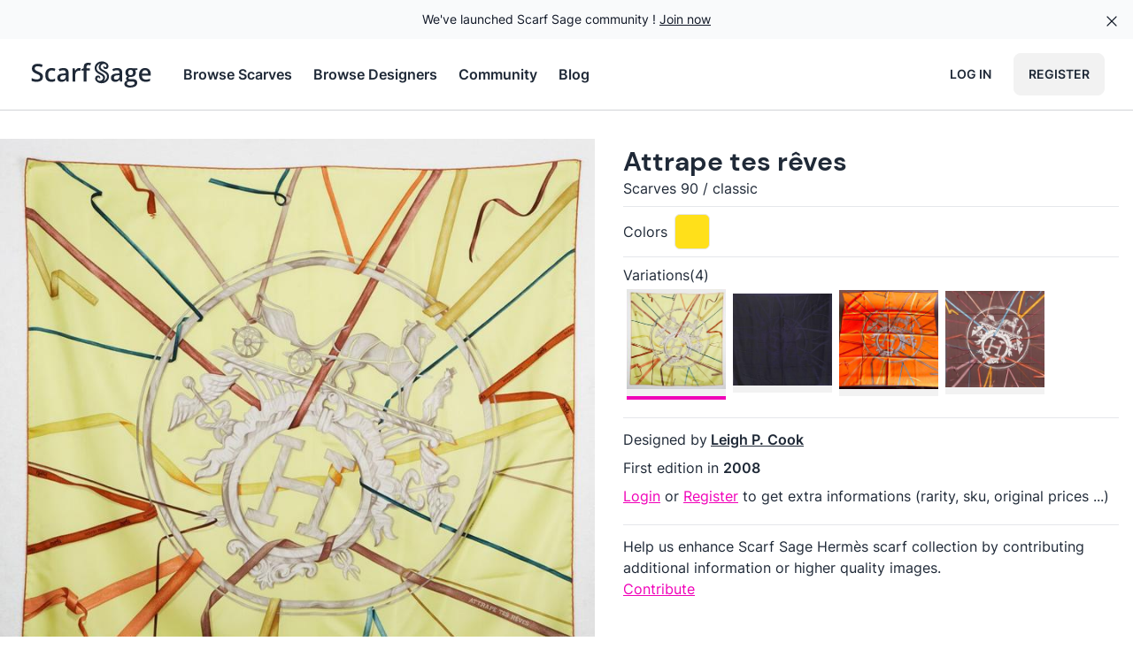

--- FILE ---
content_type: text/html; charset=utf-8
request_url: https://scarfsage.com/hermes-scarves/208-attrape-tes-reves/431
body_size: 37607
content:
<!DOCTYPE html>
<html data-theme="light" lang="en">
  <head>
    <meta charset="utf-8">
    <meta name="viewport" content="width=device-width, initial-scale=1">
    <meta name="csrf-token" content="DWZGbzAxfyEOJDIZB1YJQxdUbF4HXAEdf6-WBY1TfeKQuoywqaUmM61Y">
    
    
<title data-suffix=" | Scarf Sage">Attrape tes rêves yellow - Hermès Scarf Details | Scarf Sage</title>
<link rel="canonical" href="https://scarfsage.com/hermes-scarves/208-attrape-tes-reves/431">

<meta name="description" content="Discover the Hermès scarf `Attrape tes rêves` yellow by Leigh P. Cook, first edited in 2008. View detailed information and picture at ScarfSage.com.">







<meta property="og:title" content="Attrape tes rêves yellow - Hermès Scarf Details">

<meta property="og:description" content="Discover the Hermès scarf `Attrape tes rêves` yellow by Leigh P. Cook, first edited in 2008. View detailed information and picture at ScarfSage.com.">

<meta property="og:type" content="website">

<meta property="og:url" content="https://scarfsage.com/hermes-scarves/208-attrape-tes-reves/431">

<meta property="og:site_name" content="Scarf Sage">

<meta property="og:locale" content="en_US">

<meta property="og:image" content="https://cdn.scarfsage.com/208/208-attrape-tes-reves-431-s1024.jpg">









    <link rel="manifest" href="/manifest.webmanifest">
    <link rel="icon" href="/favicon.ico" sizes="any">
    <link rel="icon" href="/icon.svg" type="image/svg+xml">
    <link rel="apple-touch-icon" href="/apple-touch-icon.png">
    <link phx-track-static rel="stylesheet" href="/assets/app-6cfa5cafbc37296f1c98af0429edd5ec.css?vsn=d">
    <script type="module" defer phx-track-static type="text/javascript" src="/assets/app-0ea3deab6cfda1717a04bff81dbca1bc.js?vsn=d">
    </script>
    <script defer data-domain="scarfsage.com" src="https://a.mrdotb.com/js/script.js">
    </script>
  </head>
  <body class="antialiased bg-base-100 flex flex-col min-h-screen">
    <div id="banner" class="relative isolate flex items-center gap-x-6 overflow-hidden bg-gray-50 px-6 py-2.5 sm:px-3.5 sm:before:flex-1">
  <div class="absolute left-[max(-7rem,calc(50%-52rem))] top-1/2 -z-10 -translate-y-1/2 transform-gpu blur-2xl" aria-hidden="true">
    <div class="aspect-[577/310] w-[36.0625rem] bg-gradient-to-r from-[#ff80b5] to-[#9089fc] opacity-30" style="clip-path: polygon(74.8% 41.9%, 97.2% 73.2%, 100% 34.9%, 92.5% 0.4%, 87.5% 0%, 75% 28.6%, 58.5% 54.6%, 50.1% 56.8%, 46.9% 44%, 48.3% 17.4%, 24.7% 53.9%, 0% 27.9%, 11.9% 74.2%, 24.9% 54.1%, 68.6% 100%, 74.8% 41.9%)">
    </div>
  </div>
  <div class="absolute left-[max(45rem,calc(50%+8rem))] top-1/2 -z-10 -translate-y-1/2 transform-gpu blur-2xl" aria-hidden="true">
    <div class="aspect-[577/310] w-[36.0625rem] bg-gradient-to-r from-[#ff80b5] to-[#9089fc] opacity-30" style="clip-path: polygon(74.8% 41.9%, 97.2% 73.2%, 100% 34.9%, 92.5% 0.4%, 87.5% 0%, 75% 28.6%, 58.5% 54.6%, 50.1% 56.8%, 46.9% 44%, 48.3% 17.4%, 24.7% 53.9%, 0% 27.9%, 11.9% 74.2%, 24.9% 54.1%, 68.6% 100%, 74.8% 41.9%)">
    </div>
  </div>
  <div class="flex flex-wrap items-center gap-x-4 gap-y-2">
    <p class="text-sm leading-6 text-gray-900">
      We've launched Scarf Sage community !
      <a class="link" href="https://community.scarfsage.com?ref=scarfsage.com">Join now</a>
    </p>
  </div>
  <div class="flex flex-1 justify-end">
    <button type="button" phx-click="[[&quot;hide&quot;,{&quot;to&quot;:&quot;#banner&quot;}]]" class="-m-3 p-3 focus-visible:outline-offset-[-4px]">
      <span class="sr-only">Dismiss</span>
      <span class="hero-x-mark h-5 w-5 text-gray-900"></span>
    </button>
  </div>
</div>
    <nav class="bg-base-100 border-b border-base-content/20 sticky top-0 md:static z-20">
  <div class="mx-auto px-2 sm:px-6 lg:px-8">
    <div class="relative flex h-20 justify-between">
      <div class="absolute inset-y-0 left-0 flex items-center sm:hidden">
        <button type="button" class="inline-flex items-center justify-center rounded-md p-2 text-gray-400 hover:bg-gray-100 hover:text-gray-500 focus:outline-none focus:ring-2 focus:ring-inset focus:ring-indigo-500" aria-controls="mobile-menu" aria-expanded="false" phx-click="[[&quot;remove_class&quot;,{&quot;names&quot;:[&quot;hidden&quot;],&quot;to&quot;:&quot;#mobile-menu.hidden&quot;}],[&quot;add_class&quot;,{&quot;names&quot;:[&quot;hidden&quot;],&quot;to&quot;:&quot;#mobile-menu:not(.hidden)&quot;}],[&quot;remove_class&quot;,{&quot;names&quot;:[&quot;hidden&quot;],&quot;to&quot;:&quot;#nav-burger.hidden&quot;}],[&quot;add_class&quot;,{&quot;names&quot;:[&quot;hidden&quot;],&quot;to&quot;:&quot;#nav-burger:not(.hidden)&quot;}],[&quot;remove_class&quot;,{&quot;names&quot;:[&quot;hidden&quot;],&quot;to&quot;:&quot;#nav-x.hidden&quot;}],[&quot;add_class&quot;,{&quot;names&quot;:[&quot;hidden&quot;],&quot;to&quot;:&quot;#nav-x:not(.hidden)&quot;}]]">
          <span class="sr-only">Open main menu</span>
          <span id="nav-burger" class="hero-bars-3 block w-6 h-6"></span>
          <span id="nav-x" class="hero-x-mark hidden w-6 h-6"></span>
        </button>
      </div>
      <div class="flex flex-1 items-center justify-center sm:items-stretch sm:justify-start">
        <div class="flex flex-shrink-0 items-center">
          <a href="/" data-phx-link="redirect" data-phx-link-state="replace" aria-label="Search page hermes scarves">
            <svg class="block h-8 w-auto md:hidden" xml:space="preserve" viewBox="0 0 350 530" xmlns="http://www.w3.org/2000/svg">
  <path d="M184.938 351.868c-14.43-12.97-31.672-20.848-47.898-30.322-25.312-14.779-51.294-28.487-75.09-45.708-32.443-23.479-51.549-55.574-55.17-95.154C.867 116.014 27.607 66.837 82.635 33.13c25.004-15.317 52.7-22.821 81.97-24.354 49.651-2.6 94.59 10.122 132.194 43.36 22.771 20.127 36.658 45.43 34.068 77.068-3.788 46.27-50.652 72.756-88.785 54.757-17.995-8.493-29.434-22.733-31.43-43.163-1.05-10.745 2.7-19.969 10.727-27.34.86-.79 1.641-1.825 2.958-1.526 1.737.394 1.465 1.96 1.666 3.24 1.676 10.666 6.318 19.512 15.406 25.811 8.734 6.054 18.02 6.965 27.407 2.408 9.709-4.714 14.683-12.731 15.64-23.77 1.804-20.843-18.29-39.794-33.672-47.28-35.922-17.478-96.173 5.36-103.51 56.708-2.966 20.754 4.631 38.242 19.037 53.031 10.637 10.92 23.965 17.903 37.06 25.178 27.077 15.04 55.247 28.225 80.832 45.8 31.386 21.563 52.145 51.03 57.202 89.006 6.891 51.747-7.753 97.338-45.42 134.347-20.517 20.158-45.526 32.638-73.234 40.12-24.924 6.73-50.195 8.718-75.726 5.854-38.937-4.367-74.2-17.63-102.052-46.288-18.269-18.797-29.827-41.09-28.438-68.103 1.853-36.021 26.047-66.457 66.806-66.92 26.653-.303 48.271 15.767 54.926 39.656 4.41 15.837-1.289 33.166-13.784 41.405-2.423-1.674-1.736-4.414-2.06-6.713-1.41-9.994-5.663-18.496-13.596-24.773-9.03-7.146-19.031-8.514-29.479-3.287-10.506 5.255-15.678 14.298-16.294 25.7-.79 14.614 6.572 25.904 16.463 35.605 15.434 15.138 34.59 19.524 55.35 16.914 25.106-3.156 45.468-15.041 59.292-36.491 15.698-24.359 15.441-55.214-9.22-77.222M105.655 71.714c-16.77 10.96-29.883 25.383-40.105 42.509-10.57 17.706-15.476 36.998-13.325 57.418 3.516 33.361 20.874 58.648 48.884 76.272 20.568 12.94 42.125 24.296 62.983 36.79 19.243 11.526 39.664 21.247 56.31 36.835 21.193 19.844 31.7 44.378 30.897 73.106-.758 27.148-12.037 50.527-29.48 71.064-.914 1.077-2.465 1.84-2.18 3.833 1.646.877 3.195.21 4.667-.483 3.913-1.843 7.948-3.495 11.654-5.696 29.772-17.677 49.828-43.051 57.987-76.769 5.944-24.566 3.156-48.308-11.882-69.622-10.737-15.218-24.365-27.374-40.3-36.8-14.471-8.56-29.333-16.464-44.018-24.663-18.898-10.552-38.413-20.133-55.577-33.501-37.58-29.271-51.006-74.438-34.664-118.712 6.197-16.79 16.584-30.66 29.67-42.668 1.203-1.103 3.157-1.937 2.6-4.748-12.13 3.511-23.048 8.97-34.12 15.835z" fill="currentColor"></path>
</svg>
          </a>
          <a href="/" data-phx-link="redirect" data-phx-link-state="replace" aria-label="Search page hermes scarves">
            <svg class="hidden h-8 w-auto md:block hover:text-base-content/80  transition-colors" viewBox="0 0 54.504 12.171" xmlns="http://www.w3.org/2000/svg">
  <path d="M31.634.557a4.27 4.27 0 0 0-.169.005 3.127 3.127 0 0 0-1.493.444c-1.003.615-1.49 1.51-1.383 2.689.066.72.414 1.306 1.006 1.733.433.314.907.564 1.368.833.296.173.61.316.873.553.45.4.454.963.168 1.407-.252.39-.623.607-1.08.664-.38.048-.728-.032-1.009-.308-.18-.176-.315-.382-.3-.648a.523.523 0 0 1 .297-.468.471.471 0 0 1 .537.06c.144.114.222.269.248.45.006.043-.007.093.037.123.228-.15.332-.466.251-.754-.121-.435-.515-.73-1-.723-.743.008-1.184.563-1.218 1.22-.025.492.186.898.519 1.24.507.522 1.15.764 1.859.844.465.052.926.016 1.38-.107.504-.136.96-.364 1.334-.731.686-.674.953-1.505.828-2.448-.092-.692-.47-1.229-1.043-1.622-.466-.32-.979-.56-1.472-.834-.239-.133-.482-.26-.676-.459-.262-.27-.4-.588-.346-.966.133-.936 1.23-1.352 1.885-1.033.28.136.647.481.614.861a.493.493 0 0 1-.285.433.469.469 0 0 1-.5-.044.667.667 0 0 1-.28-.47c-.004-.024.001-.052-.03-.06-.024-.005-.038.014-.054.029a.575.575 0 0 0-.196.498c.036.372.245.632.573.787.695.327 1.549-.155 1.618-.998.047-.577-.206-1.038-.621-1.404-.642-.568-1.402-.808-2.24-.796Zm-5.87.574c-.4 0-.744.064-1.034.191a1.348 1.348 0 0 0-.661.615c-.152.286-.228.672-.228 1.158v.398l-.935.356v.584h.935v4.796h1.215V4.433h1.39v-.925h-1.39V3.12c0-.33.064-.582.191-.754.131-.172.334-.258.61-.258.165 0 .32.017.465.051.145.031.276.066.393.104l.315-.92a3.442 3.442 0 0 0-.548-.145 3.56 3.56 0 0 0-.718-.067zm5.249.29c.01.051-.026.066-.047.086a1.984 1.984 0 0 0-.541.777c-.298.807-.053 1.63.632 2.163.312.244.668.419 1.012.61.267.15.538.294.802.45.29.172.539.393.734.67.274.389.325.822.217 1.27-.149.614-.514 1.076-1.057 1.398-.067.04-.14.07-.212.104-.027.013-.055.025-.085.009-.005-.036.023-.05.04-.07.317-.374.523-.8.537-1.295a1.694 1.694 0 0 0-.563-1.331c-.304-.284-.675-.462-1.026-.672-.38-.227-.773-.434-1.148-.67-.51-.321-.826-.782-.89-1.39-.04-.372.05-.723.242-1.046.186-.312.425-.575.73-.775.203-.125.402-.224.623-.288zm-26.98.144c-.499 0-.936.08-1.312.243a1.974 1.974 0 0 0-.868.697c-.203.304-.305.669-.305 1.096 0 .32.05.6.15.837.103.234.243.438.419.61.175.172.375.322.6.45.226.127.464.24.712.34.365.149.669.288.91.42.244.127.427.268.548.423.12.155.18.344.18.568a.99.99 0 0 1-.155.553.998.998 0 0 1-.475.362c-.21.083-.475.124-.796.124-.393 0-.778-.053-1.157-.16a8.446 8.446 0 0 1-1.029-.367v1.168c.183.086.384.16.605.222.224.059.461.103.713.134.251.031.515.047.79.047.566 0 1.051-.086 1.458-.258.41-.173.723-.42.94-.745.22-.323.331-.71.331-1.157 0-.396-.077-.725-.232-.987a2.045 2.045 0 0 0-.672-.682c-.29-.19-.643-.37-1.06-.543-.361-.151-.658-.29-.888-.413a1.534 1.534 0 0 1-.507-.409.945.945 0 0 1-.16-.558.9.9 0 0 1 .14-.506.933.933 0 0 1 .418-.336c.183-.08.405-.119.667-.119.303 0 .6.038.889.114.292.076.594.177.904.305l.393-.998A5.714 5.714 0 0 0 5.15 1.69a4.818 4.818 0 0 0-1.116-.124Zm40.02 1.83c-.48 0-.888.077-1.226.232a1.664 1.664 0 0 0-.77.667c-.175.289-.263.64-.263 1.054 0 .389.09.728.269 1.018.182.286.423.492.723.62a1.935 1.935 0 0 0-.543.44.853.853 0 0 0-.18.547c0 .179.055.343.165.49.114.145.248.252.403.321-.41.093-.725.26-.946.501-.22.245-.33.543-.33.894 0 .503.206.894.62 1.174.413.279 1.007.418 1.783.418 1.009 0 1.782-.177 2.32-.532.537-.352.806-.853.806-1.504 0-.513-.165-.903-.496-1.168-.33-.265-.81-.398-1.437-.398h-.987a2.35 2.35 0 0 1-.475-.041.665.665 0 0 1-.29-.124.291.291 0 0 1-.098-.227c0-.114.033-.216.098-.305a.939.939 0 0 1 .285-.254c.162.021.329.035.5.042.717 0 1.279-.17 1.686-.507.41-.34.615-.808.615-1.4a1.707 1.707 0 0 0-.305-.992l.971-.181v-.677h-1.98a1.527 1.527 0 0 0-.242-.047 4.222 4.222 0 0 0-.341-.041 2.966 2.966 0 0 0-.336-.02zm-34.01.005c-.537 0-1.014.105-1.43.315-.414.21-.738.535-.972.976-.234.441-.352 1.01-.352 1.706 0 .668.107 1.22.32 1.653.214.434.52.757.916.967.396.21.864.315 1.405.315.362 0 .667-.031.915-.093.248-.059.48-.15.697-.274V7.911c-.22.12-.454.219-.702.294a2.88 2.88 0 0 1-.843.114c-.317 0-.584-.072-.8-.217a1.347 1.347 0 0 1-.492-.651c-.11-.29-.165-.644-.165-1.065 0-.434.053-.797.16-1.09.11-.293.276-.513.496-.661.224-.149.503-.223.837-.223.204 0 .416.03.636.088.22.059.436.131.646.217l.362-.971a3.255 3.255 0 0 0-.708-.243 3.819 3.819 0 0 0-.925-.103Zm5.08 0c-.385 0-.757.046-1.116.14a4.405 4.405 0 0 0-.95.36l.392.859c.255-.121.517-.223.786-.305.269-.083.546-.124.832-.124.334 0 .592.084.775.253.186.169.279.451.279.847v.3l-.992.036c-.889.031-1.554.195-1.995.491-.437.297-.656.74-.656 1.328 0 .397.077.724.232.982.155.259.367.452.636.579.269.124.574.186.915.186.323 0 .597-.034.821-.103.228-.066.427-.166.6-.3.172-.134.34-.305.501-.512h.041l.233.812h.863v-3.85c0-.679-.186-1.178-.558-1.499-.369-.32-.915-.48-1.638-.48Zm6.796 0c-.262 0-.503.051-.723.155-.217.1-.41.234-.58.403a2.54 2.54 0 0 0-.423.558h-.057l-.165-1.008h-.951v5.72h1.22V6.238c0-.283.043-.531.129-.745a1.462 1.462 0 0 1 .878-.852 1.78 1.78 0 0 1 .62-.109c.083 0 .176.005.28.016.106.01.196.026.268.046l.114-1.137a3.501 3.501 0 0 0-.61-.057zm16.31 0c-.387 0-.759.046-1.117.14a4.405 4.405 0 0 0-.95.36l.392.859c.255-.121.517-.223.785-.305.269-.083.546-.124.832-.124.334 0 .593.084.775.253.187.169.28.451.28.847v.3l-.993.036c-.889.031-1.553.195-1.994.491-.438.297-.657.74-.657 1.328 0 .397.078.724.233.982.155.259.367.452.635.579.27.124.574.186.915.186.324 0 .598-.034.822-.103.227-.066.427-.166.6-.3.172-.134.339-.305.5-.512h.042l.232.812h.863v-3.85c0-.679-.186-1.178-.558-1.499-.368-.32-.914-.48-1.638-.48Zm12.04 0c-.524 0-.982.117-1.375.35a2.347 2.347 0 0 0-.914 1.024c-.218.448-.326.992-.326 1.633 0 .644.119 1.183.357 1.618.24.434.573.76.997.981.427.217.921.326 1.483.326a5.27 5.27 0 0 0 1.065-.093c.296-.062.587-.16.873-.295v-.987c-.31.138-.612.243-.904.316-.29.069-.617.103-.982.103-.514 0-.913-.15-1.2-.45-.282-.3-.43-.727-.444-1.281h3.82v-.651c0-.538-.099-1-.295-1.385a2.112 2.112 0 0 0-.843-.894c-.365-.21-.802-.315-1.312-.315Zm-6.232.79c.348 0 .61.097.785.29.18.192.269.482.269.868 0 .355-.086.63-.259.827-.172.192-.435.289-.79.289-.345 0-.607-.097-.786-.29-.175-.196-.263-.468-.263-.816 0-.386.088-.677.263-.873.18-.197.44-.295.78-.295zm6.232.124c.286 0 .52.062.703.186.186.124.323.297.413.517.093.22.141.474.145.76h-2.605c.042-.48.18-.843.414-1.09.237-.249.547-.373.93-.373zm-34.153 2.18v.497c0 .465-.14.818-.419 1.06-.275.237-.623.356-1.044.356-.275 0-.497-.064-.666-.191-.17-.131-.253-.338-.253-.62 0-.324.122-.58.366-.765.245-.186.67-.29 1.277-.31zm23.104 0v.497c0 .465-.14.818-.418 1.06-.276.237-.624.356-1.044.356-.276 0-.498-.064-.667-.191-.169-.131-.253-.338-.253-.62 0-.324.122-.58.367-.765.245-.186.67-.29 1.276-.31zm4.383 2.709h.899c.275 0 .506.019.692.057.186.037.326.106.419.206.093.1.14.243.14.43a.75.75 0 0 1-.223.542c-.148.155-.367.274-.656.356-.29.083-.646.124-1.07.124-.427 0-.758-.07-.992-.211a.67.67 0 0 1-.346-.605c0-.19.046-.351.14-.486a.921.921 0 0 1 .402-.31c.172-.069.37-.103.595-.103z" fill="currentColor"></path>
</svg>
          </a>
        </div>
        <div class="hidden sm:ml-8 sm:flex items-center justify-center space-x-6">
          <a href="/hermes-scarves" class="font-semibold hover:text-base-content/80 transition-colors">
            Browse Scarves
          </a>

          <a href="/hermes-scarves/designers" class="font-semibold hover:text-base-content/80 transition-colors">
            Browse Designers
          </a>

          <a href="https://community.scarfsage.com?ref=scarfsage.com" class="font-semibold hover:text-base-content/80 transition-colors">
            Community
          </a>
          <a href="/blog" class="font-semibold hover:text-base-content/80 transition-colors">
            Blog
          </a>
        </div>
      </div>
      <div class="space-x-2 absolute inset-y-0 right-0 flex items-center pr-2 sm:static sm:inset-auto sm:ml-6 sm:pr-0">
        
          <a href="/users/log_in" class="hidden md:flex btn btn-ghost">
            Log in
          </a>
          <a href="/users/register" class="btn">
            Register
          </a>
        
      </div>
    </div>
  </div>

  <div class="hidden md:hidden" id="mobile-menu">
    <div class="space-y-1 px-2 pt-2 pb-3 sm:px-3">
      <a href="/hermes-scarves" class="btn btn-ghost w-full justify-start gap-2">
        Browse Scarves
      </a>
      <a href="/hermes-scarves/designers" class="btn btn-ghost w-full justify-start gap-2">
        Browse Designers
      </a>
      <a href="https://community.scarfsage.com?ref=scarfsage.com" class="btn btn-ghost w-full justify-start gap-2">
        Community
      </a>
      <a href="/blog" class="btn btn-ghost w-full justify-start gap-2">
        Blog
      </a>
    </div>

    
    
  </div>
</nav>
    <div id="phx-GIgSWmHBDkJQ-WSB" data-phx-main data-phx-session="SFMyNTY.[base64].IA6k2PrixIApM6BcocOAR_kbb51BBepmb6p4kj5Upxc" data-phx-static="SFMyNTY.g2gDaAJhBnQAAAADdwJpZG0AAAAUcGh4LUdJZ1NXbUhCRGtKUS1XU0J3BWZsYXNodAAAAAB3CmFzc2lnbl9uZXdsAAAAAXcMY3VycmVudF91c2Vyam4GADuIHpKbAWIAAVGA.mIQ5Q3VA7sN9BGVO4ctsBwUxVLbSOd2zabJY7CjYdBg" class="flex-1 flex flex-col"><div>
  
  
  <div id="disconnected" data-show="[[&quot;show&quot;,{&quot;to&quot;:&quot;#disconnected&quot;,&quot;transition&quot;:[[&quot;transition-all&quot;,&quot;transform&quot;,&quot;ease-out&quot;,&quot;duration-300&quot;],[&quot;opacity-0&quot;,&quot;translate-y-4&quot;,&quot;sm:translate-y-0&quot;,&quot;sm:scale-95&quot;],[&quot;opacity-100&quot;,&quot;translate-y-0&quot;,&quot;sm:scale-100&quot;]]}]]" data-hide="[[&quot;hide&quot;,{&quot;time&quot;:200,&quot;to&quot;:&quot;#disconnected&quot;,&quot;transition&quot;:[[&quot;transition-all&quot;,&quot;transform&quot;,&quot;ease-in&quot;,&quot;duration-200&quot;],[&quot;opacity-100&quot;,&quot;translate-y-0&quot;,&quot;sm:scale-100&quot;],[&quot;opacity-0&quot;,&quot;translate-y-4&quot;,&quot;sm:translate-y-0&quot;,&quot;sm:scale-95&quot;]]}]]" role="alert" class="fixed hidden top-2 right-2 w-80 sm:w-96 z-30 rounded-lg p-3 shadow-md shadow-zinc-900/5 ring-1 bg-rose-50 p-3 text-rose-900 shadow-md ring-rose-500 fill-rose-900" phx-connected="[[&quot;hide&quot;,{&quot;time&quot;:200,&quot;to&quot;:&quot;#disconnected&quot;,&quot;transition&quot;:[[&quot;transition-all&quot;,&quot;transform&quot;,&quot;ease-in&quot;,&quot;duration-200&quot;],[&quot;opacity-100&quot;,&quot;translate-y-0&quot;,&quot;sm:scale-100&quot;],[&quot;opacity-0&quot;,&quot;translate-y-4&quot;,&quot;sm:translate-y-0&quot;,&quot;sm:scale-95&quot;]]}]]" phx-disconnected="[[&quot;show&quot;,{&quot;to&quot;:&quot;#disconnected&quot;,&quot;transition&quot;:[[&quot;transition-all&quot;,&quot;transform&quot;,&quot;ease-out&quot;,&quot;duration-300&quot;],[&quot;opacity-0&quot;,&quot;translate-y-4&quot;,&quot;sm:translate-y-0&quot;,&quot;sm:scale-95&quot;],[&quot;opacity-100&quot;,&quot;translate-y-0&quot;,&quot;sm:scale-100&quot;]]}]]">
  <p class="flex items-center gap-1.5 text-[0.8125rem] font-semibold leading-6">
    
    <span class="hero-exclamation-circle-mini h-4 w-4"></span>
    <span class="flash-title">We can&#39;t find the internet</span>
  </p>
  <p class="mt-2 text-[0.8125rem] leading-5 flash-message">
    Attempting to reconnect
    <span class="hero-arrow-path ml-1 w-3 h-3 inline animate-spin"></span>
  </p>
  
</div>
  <div id="notification-success" data-show="[[&quot;show&quot;,{&quot;to&quot;:&quot;#notification-success&quot;,&quot;transition&quot;:[[&quot;transition-all&quot;,&quot;transform&quot;,&quot;ease-out&quot;,&quot;duration-300&quot;],[&quot;opacity-0&quot;,&quot;translate-y-4&quot;,&quot;sm:translate-y-0&quot;,&quot;sm:scale-95&quot;],[&quot;opacity-100&quot;,&quot;translate-y-0&quot;,&quot;sm:scale-100&quot;]]}]]" data-hide="[[&quot;hide&quot;,{&quot;time&quot;:200,&quot;to&quot;:&quot;#notification-success&quot;,&quot;transition&quot;:[[&quot;transition-all&quot;,&quot;transform&quot;,&quot;ease-in&quot;,&quot;duration-200&quot;],[&quot;opacity-100&quot;,&quot;translate-y-0&quot;,&quot;sm:scale-100&quot;],[&quot;opacity-0&quot;,&quot;translate-y-4&quot;,&quot;sm:translate-y-0&quot;,&quot;sm:scale-95&quot;]]}]]" phx-click="[[&quot;hide&quot;,{&quot;time&quot;:200,&quot;to&quot;:&quot;#notification-success&quot;,&quot;transition&quot;:[[&quot;transition-all&quot;,&quot;transform&quot;,&quot;ease-in&quot;,&quot;duration-200&quot;],[&quot;opacity-100&quot;,&quot;translate-y-0&quot;,&quot;sm:scale-100&quot;],[&quot;opacity-0&quot;,&quot;translate-y-4&quot;,&quot;sm:translate-y-0&quot;,&quot;sm:scale-95&quot;]]}]]" role="alert" class="fixed hidden top-2 right-2 w-80 sm:w-96 z-30 rounded-lg p-3 shadow-md shadow-zinc-900/5 ring-1 bg-emerald-50 text-emerald-800 ring-emerald-500 fill-cyan-900">
  <p class="flex items-center gap-1.5 text-[0.8125rem] font-semibold leading-6">
    <span class="hero-information-circle-mini h-4 w-4"></span>
    
    <span class="flash-title">title</span>
  </p>
  <p class="mt-2 text-[0.8125rem] leading-5 flash-message"></p>
  <button type="button" class="group absolute top-2 right-1 p-2" aria-label="close">
    <span class="hero-x-mark-solid h-5 w-5 opacity-40 group-hover:opacity-70"></span>
  </button>
</div>
</div>
<div class="flex-1">
  <div class="block lg:flex lg:mt-8 lg:mx-auto max-w-7xl lg:space-x-4">
    <div class="md:flex md:flex-col">
      <div class="flex justify-between py-2 px-4 lg:hidden bg-base-100">
        <div class="sm:hidden">
          <button class="btn phx-submit-loading:opacity-75 btn-square btn-outline" phx-target="1" phx-click="collection" phx-value-id="431">
  
            <span class="hero-folder-mini w-6 h-6"></span>
            <span class="sr-only">Save</span>
          
</button>
          <button class="btn phx-submit-loading:opacity-75 btn-square btn-outline" phx-target="1" phx-click="[[&quot;remove_class&quot;,{&quot;names&quot;:[&quot;text-secondary&quot;],&quot;to&quot;:&quot;.liked-variation.text-secondary&quot;}],[&quot;add_class&quot;,{&quot;names&quot;:[&quot;text-secondary&quot;],&quot;to&quot;:&quot;.liked-variation:not(.text-secondary)&quot;}],[&quot;push&quot;,{&quot;event&quot;:&quot;like&quot;}]]" phx-value-id="431">
  
            <span class="hero-heart-mini liked-variation w-6 h-6"></span>
            <span class="sr-only">Like</span>
          
</button>
        </div>
        <div class="hidden sm:block">
          <button class="btn phx-submit-loading:opacity-75 btn-outline gap-2" phx-target="1" phx-click="collection" phx-value-id="431">
  
            Save
            <span class="hero-folder-mini w-6 h-6"></span>
          
</button>
          <button class="btn phx-submit-loading:opacity-75 gap-2 btn-outline" phx-target="1" phx-click="[[&quot;remove_class&quot;,{&quot;names&quot;:[&quot;text-secondary&quot;],&quot;to&quot;:&quot;.liked-variation.text-secondary&quot;}],[&quot;add_class&quot;,{&quot;names&quot;:[&quot;text-secondary&quot;],&quot;to&quot;:&quot;.liked-variation:not(.text-secondary)&quot;}],[&quot;push&quot;,{&quot;event&quot;:&quot;like&quot;}]]" phx-value-id="431">
  
            Like
            <span class="hero-heart-mini liked-variation w-6 h-6"></span>
          
</button>
        </div>
        <div class="sm:hidden">
          <a href="https://cdn.scarfsage.com/59d940d6-009b-4814-a9a4-7a16aacd34d8.jpg" class="btn btn-square btn-outline btn-primary" target="_blank">
            <span class="hero-arrow-down-on-square-mini w-6 h-6"></span>
            <span class="sr-only">Download</span>
          </a>
          <button class="btn phx-submit-loading:opacity-75 btn-square btn-outline btn-primary" phx-target="1" phx-click="share">
  
            <span class="hero-share-mini w-6 h-6"></span>
            <span class="sr-only">Share</span>
          
</button>
        </div>
        <div class="hidden sm:block">
          <a href="https://cdn.scarfsage.com/59d940d6-009b-4814-a9a4-7a16aacd34d8.jpg" class="btn btn-outline btn-primary" target="_blank">
            Download
          </a>
          <button class="btn phx-submit-loading:opacity-75 gap-2 btn-outline btn-primary" phx-target="1" phx-click="share">
  
            Share
          
</button>
        </div>
      </div>

      <div class="bg-base-200 flex relative items-center">
        <div class="absolute inset-0 opacity-0 transition-opacity ease-in delay-100 lg:hover:opacity-100">
          <div class="w-full h-full relative">
            <div class="absolute inset-0 opacity-20 bg-black"></div>
            <div class="absolute top-0 left-0 mt-4 ml-4 space-x-2">
              <button class="btn phx-submit-loading:opacity-75 btn-sm gap-2" phx-target="1" phx-click="collection" phx-value-id="431">
  
                <span class="hero-folder-mini w-4 h-4"></span>
                Save
              
</button>
              <button class="btn phx-submit-loading:opacity-75 btn btn-sm gap-2" phx-target="1" phx-click="[[&quot;remove_class&quot;,{&quot;names&quot;:[&quot;text-secondary&quot;],&quot;to&quot;:&quot;.liked-variation.text-secondary&quot;}],[&quot;add_class&quot;,{&quot;names&quot;:[&quot;text-secondary&quot;],&quot;to&quot;:&quot;.liked-variation:not(.text-secondary)&quot;}],[&quot;push&quot;,{&quot;event&quot;:&quot;like&quot;}]]" phx-value-id="431">
  
                <span class="hero-heart-mini liked-variation w-4 h-4"></span>
                Like
              
</button>
            </div>
            <div class="absolute top-0 right-0 mt-4 mr-4 space-x-2">
              <a href="https://cdn.scarfsage.com/59d940d6-009b-4814-a9a4-7a16aacd34d8.jpg" class="btn btn-sm btn-primary gap-2" target="_blank">
                Download
              </a>
              <button class="btn phx-submit-loading:opacity-75 btn btn-sm btn-primary gap-2" phx-target="1" phx-click="share">
  
                Share
              
</button>
            </div>
          </div>
        </div>
        <div class="flex items-center mx-auto md:w-[36rem] lg:w-[42rem] lg:aspect-square">
  
          <img id="scarf-img" class="w-full" alt="A variation of the Hermès scarf `Attrape tes rêves` first edited in 2008 by `Leigh P. Cook`" src="https://cdn.scarfsage.com/208/208-attrape-tes-reves-431-s480.jpg" srcset="https://cdn.scarfsage.com/208/208-attrape-tes-reves-431-s240.jpg 240w,https://cdn.scarfsage.com/208/208-attrape-tes-reves-431-s480.jpg 480w,https://cdn.scarfsage.com/208/208-attrape-tes-reves-431-s768.jpg 768w,https://cdn.scarfsage.com/208/208-attrape-tes-reves-431-s1024.jpg 1024w" sizes="
    (min-width: 1024px) 42rem,
    (min-width: 768px) 36rem,
    100vw
  ">
        
</div>
      </div>
      <div class="mt-2 text-center text-sm italic text-base-content/60">
        Source of the picture:
        <span class="text-semibold">May &amp; Associés</span>
      </div>
    </div>

    <div class="md:bg-base-100">
      <div class="py-2 px-4">
        <h1 class="font-display font-bold text-3xl">
          <a class="cursor-default" href="/hermes-scarves/208-attrape-tes-reves/431" onclick="event.preventDefault()">
            Attrape tes rêves
          </a>
        </h1>
        <div class="scarf-category">
          Scarves 90
          <span>/</span>
          classic
        </div>
      </div>

      <hr class="mx-4">

      <div class="py-2 px-4 flex items-center">
        <span>Colors</span>
        <div class="ml-2 flex space-x-1">
          <div class="border w-10 h-10 rounded-md" title="yellow" aria-label="yellow" style="background-color: #ffe01a"></div>
        </div>
      </div>

      <hr class="mx-4">

      <div class="pt-2 pb-4 px-4">
        <div>Variations(4)</div>
        <div class="flex overflow-x-auto items-center md:flex-wrap scrollbar-hide snap-x snap-mandatory">
          
          <a href="/hermes-scarves/208-attrape-tes-reves/431" data-phx-link="patch" data-phx-link-state="push" class="border-secondary transition-colors pb-2 m-1 bg-base-200 flex items-center overflow-y-hidden aspect-1 basis-28 grow-0 shrink-0 border-b-4 hover:border-secondary" phx-value-scarf-slug="208-attrape-tes-reves" phx-value-variation-id="431">
            <img class="w-full" src="https://cdn.scarfsage.com/208/208-attrape-tes-reves-431-s240.jpg" alt="A variation of the Hermès scarf `Attrape tes rêves` first edited in 2008 by `Leigh P. Cook`">
          </a><a href="/hermes-scarves/208-attrape-tes-reves/432" data-phx-link="patch" data-phx-link-state="push" class="border-base-100 transition-colors pb-2 m-1 bg-base-200 flex items-center overflow-y-hidden aspect-1 basis-28 grow-0 shrink-0 border-b-4 hover:border-secondary" phx-value-scarf-slug="208-attrape-tes-reves" phx-value-variation-id="432">
            <img class="w-full" src="https://cdn.scarfsage.com/208/208-attrape-tes-reves-432-s240.jpg" alt="A variation of the Hermès scarf `Attrape tes rêves` first edited in 2008 by `Leigh P. Cook`">
          </a><a href="/hermes-scarves/208-attrape-tes-reves/434" data-phx-link="patch" data-phx-link-state="push" class="border-base-100 transition-colors pb-2 m-1 bg-base-200 flex items-center overflow-y-hidden aspect-1 basis-28 grow-0 shrink-0 border-b-4 hover:border-secondary" phx-value-scarf-slug="208-attrape-tes-reves" phx-value-variation-id="434">
            <img class="w-full" src="https://cdn.scarfsage.com/208/208-attrape-tes-reves-434-s240.jpg" alt="A variation of the Hermès scarf `Attrape tes rêves` first edited in 2008 by `Leigh P. Cook`">
          </a><a href="/hermes-scarves/208-attrape-tes-reves/436" data-phx-link="patch" data-phx-link-state="push" class="border-base-100 transition-colors pb-2 m-1 bg-base-200 flex items-center overflow-y-hidden aspect-1 basis-28 grow-0 shrink-0 border-b-4 hover:border-secondary" phx-value-scarf-slug="208-attrape-tes-reves" phx-value-variation-id="436">
            <img class="w-full" src="https://cdn.scarfsage.com/208/208-attrape-tes-reves-436-s240.jpg" alt="A variation of the Hermès scarf `Attrape tes rêves` first edited in 2008 by `Leigh P. Cook`">
          </a>
        </div>
      </div>

      <hr class="mx-4">

      <div class="py-3 px-4 space-y-2">
        

        <p id="designed-by" class="flex space-x-1">
          <span>Designed by</span>
          
  
              <a href="/hermes-scarves/designers/47-leigh-p-cook" data-phx-link="redirect" data-phx-link-state="push" class="link font-semibold">
                Leigh P. Cook
              </a>
            

        </p>

        <p>
          First edition in <span class="font-semibold">2008</span>
        </p>

        

        <p>
          <a href="/users/log_in" class="link text-secondary">Login</a>
          or <a href="/users/register" class="link text-secondary">Register</a>
          to get extra informations (rarity, sku, original prices ...)
        </p>

        

        <p class="prose">
          
        </p>
      </div>

      

      

      <hr class="mx-4">

      <div class="py-3 px-4">
        <p>
          Help us enhance Scarf Sage Hermès scarf collection by contributing additional information or higher quality images.
        </p>
        <p>
          <a href="https://community.scarfsage.com/t/about-the-contribute-category/454" class="link text-secondary" target="_blank">
            Contribute
          </a>
        </p>
      </div>
    </div>
  </div>

  

  <div id="discourse-hook" phx-hook="Discourse" data-url="https://scarfsage.com/hermes-scarves/208-attrape-tes-reves/431" class="my-6 max-w-7xl lg:mx-auto px-4 lg:px-0">
  <h3 class="font-semibold text-base-content text-2xl">Comments</h3>
  <div class="mt-2" id="discourse-comments"></div>
</div>
</div>

<div id="user-modals-component">
  

  

  

  
</div></div>
    <footer class="mt-10 bg-base-100 border-t border-base-content/20" aria-labelledby="footer-heading">
  <h2 id="footer-heading" class="sr-only">Footer</h2>
  <div class="mx-auto px-6 pb-8 lg:px-8 pt-8">
    <div class="xl:grid xl:grid-cols-3 xl:gap-8">
      <div class="space-y-8">
        <a href="/hermes-scarves" data-phx-link="redirect" data-phx-link-state="push">
          <svg class="h-7" xml:space="preserve" viewBox="0 0 350 530" xmlns="http://www.w3.org/2000/svg">
  <path d="M184.938 351.868c-14.43-12.97-31.672-20.848-47.898-30.322-25.312-14.779-51.294-28.487-75.09-45.708-32.443-23.479-51.549-55.574-55.17-95.154C.867 116.014 27.607 66.837 82.635 33.13c25.004-15.317 52.7-22.821 81.97-24.354 49.651-2.6 94.59 10.122 132.194 43.36 22.771 20.127 36.658 45.43 34.068 77.068-3.788 46.27-50.652 72.756-88.785 54.757-17.995-8.493-29.434-22.733-31.43-43.163-1.05-10.745 2.7-19.969 10.727-27.34.86-.79 1.641-1.825 2.958-1.526 1.737.394 1.465 1.96 1.666 3.24 1.676 10.666 6.318 19.512 15.406 25.811 8.734 6.054 18.02 6.965 27.407 2.408 9.709-4.714 14.683-12.731 15.64-23.77 1.804-20.843-18.29-39.794-33.672-47.28-35.922-17.478-96.173 5.36-103.51 56.708-2.966 20.754 4.631 38.242 19.037 53.031 10.637 10.92 23.965 17.903 37.06 25.178 27.077 15.04 55.247 28.225 80.832 45.8 31.386 21.563 52.145 51.03 57.202 89.006 6.891 51.747-7.753 97.338-45.42 134.347-20.517 20.158-45.526 32.638-73.234 40.12-24.924 6.73-50.195 8.718-75.726 5.854-38.937-4.367-74.2-17.63-102.052-46.288-18.269-18.797-29.827-41.09-28.438-68.103 1.853-36.021 26.047-66.457 66.806-66.92 26.653-.303 48.271 15.767 54.926 39.656 4.41 15.837-1.289 33.166-13.784 41.405-2.423-1.674-1.736-4.414-2.06-6.713-1.41-9.994-5.663-18.496-13.596-24.773-9.03-7.146-19.031-8.514-29.479-3.287-10.506 5.255-15.678 14.298-16.294 25.7-.79 14.614 6.572 25.904 16.463 35.605 15.434 15.138 34.59 19.524 55.35 16.914 25.106-3.156 45.468-15.041 59.292-36.491 15.698-24.359 15.441-55.214-9.22-77.222M105.655 71.714c-16.77 10.96-29.883 25.383-40.105 42.509-10.57 17.706-15.476 36.998-13.325 57.418 3.516 33.361 20.874 58.648 48.884 76.272 20.568 12.94 42.125 24.296 62.983 36.79 19.243 11.526 39.664 21.247 56.31 36.835 21.193 19.844 31.7 44.378 30.897 73.106-.758 27.148-12.037 50.527-29.48 71.064-.914 1.077-2.465 1.84-2.18 3.833 1.646.877 3.195.21 4.667-.483 3.913-1.843 7.948-3.495 11.654-5.696 29.772-17.677 49.828-43.051 57.987-76.769 5.944-24.566 3.156-48.308-11.882-69.622-10.737-15.218-24.365-27.374-40.3-36.8-14.471-8.56-29.333-16.464-44.018-24.663-18.898-10.552-38.413-20.133-55.577-33.501-37.58-29.271-51.006-74.438-34.664-118.712 6.197-16.79 16.584-30.66 29.67-42.668 1.203-1.103 3.157-1.937 2.6-4.748-12.13 3.511-23.048 8.97-34.12 15.835z" fill="currentColor"></path>
</svg>
        </a>
        <p class="text-sm leading-6 text-base-content/80">
          Discover the timeless elegance of Hermes scarves with Scarf Sage.
        </p>
        
      </div>

      <div class="mt-8 grid grid-cols-1 sm:grid-cols-2 md:grid-cols-4 gap-4 xl:mt-0 xl:col-span-2">
        <div>
          <h3 class="text-sm font-semibold leading-6 text-base-content">Discover</h3>
          <ul role="list" class="mt-6 space-y-4">
            <li>
              <a href="/hermes-scarves" data-phx-link="redirect" data-phx-link-state="push" class="text-sm leading-6 text-base-content/80 hover:text-base-content">
                Scarves
              </a>
            </li>
            <li>
              <a href="/hermes-scarves/designers" data-phx-link="redirect" data-phx-link-state="push" class="text-sm leading-6 text-base-content/80 hover:text-base-content">
                Designers
              </a>
            </li>
          </ul>
        </div>
        
        <div>
          <h3 class="text-sm font-semibold leading-6 text-base-content">Company</h3>
          <ul role="list" class="mt-6 space-y-4">
            <li>
              <a href="/about" data-phx-link="redirect" data-phx-link-state="push" class="text-sm leading-6 text-base-content/80 hover:text-base-content">
                About
              </a>
            </li>

            <li>
              <a href="/blog" data-phx-link="redirect" data-phx-link-state="push" class="text-sm leading-6 text-base-content/80 hover:text-base-content">
                Blog
              </a>
            </li>

            <li>
              <a href="https://community.scarfsage.com?ref=scarfsage.com" class="text-sm leading-6 text-base-content/80 hover:text-base-content">
                Community
              </a>
            </li>

            <li>
              <a href="mailto:hello@scarfsage.com" target="_blank" class="text-sm leading-6 text-base-content/80 hover:text-base-content">
                Contact us
              </a>
            </li>
          </ul>
        </div>

        <div>
          <h3 class="text-sm font-semibold leading-6 text-base-content">Legal</h3>
          <ul role="list" class="mt-6 space-y-4">
            <li>
              <a href="/privacy" data-phx-link="redirect" data-phx-link-state="push" class="text-sm leading-6 text-base-content/80 hover:text-base-content">
                Privacy Policy
              </a>
            </li>

            <li>
              <a href="/terms" data-phx-link="redirect" data-phx-link-state="push" class="text-sm leading-6 text-base-content/80 hover:text-base-content">
                Terms of service
              </a>
            </li>
          </ul>
        </div>
      </div>
    </div>
    <div class="mt-8 border-t border-gray-900/10 pt-8 sm:mt-10 lg:mt-12">
      <p class="text-xs leading-5 text-gray-500">
        &copy; 2024 scarfsage.com. All rights reserved. <br>
        scarfsage.com isn't endorsed by Hermès and doesn't reflect the views or opinions of Hermès or anyone officially involved in producing or managing Hermès products. Hermès is a trademark or registered trademark of &copy;Hermès
      </p>
    </div>
  </div>
</footer>
  </body>
  <!-- Awin -->
</html>

--- FILE ---
content_type: text/javascript
request_url: https://scarfsage.com/assets/app-0ea3deab6cfda1717a04bff81dbca1bc.js?vsn=d
body_size: 215495
content:
import{a as Ne,c as We}from"./chunk-LTNXT5QO.js";var rs=Ne((La,ss)=>{var Ue=1e3,Be=Ue*60,Ve=Be*60,Me=Ve*24,Qr=Me*7,Zr=Me*365.25;ss.exports=function(e,t){t=t||{};var i=typeof e;if(i==="string"&&e.length>0)return en(e);if(i==="number"&&isFinite(e))return t.long?sn(e):tn(e);throw new Error("val is not a non-empty string or a valid number. val="+JSON.stringify(e))};function en(e){if(e=String(e),!(e.length>100)){var t=/^(-?(?:\d+)?\.?\d+) *(milliseconds?|msecs?|ms|seconds?|secs?|s|minutes?|mins?|m|hours?|hrs?|h|days?|d|weeks?|w|years?|yrs?|y)?$/i.exec(e);if(!!t){var i=parseFloat(t[1]),s=(t[2]||"ms").toLowerCase();switch(s){case"years":case"year":case"yrs":case"yr":case"y":return i*Zr;case"weeks":case"week":case"w":return i*Qr;case"days":case"day":case"d":return i*Me;case"hours":case"hour":case"hrs":case"hr":case"h":return i*Ve;case"minutes":case"minute":case"mins":case"min":case"m":return i*Be;case"seconds":case"second":case"secs":case"sec":case"s":return i*Ue;case"milliseconds":case"millisecond":case"msecs":case"msec":case"ms":return i;default:return}}}}function tn(e){var t=Math.abs(e);return t>=Me?Math.round(e/Me)+"d":t>=Ve?Math.round(e/Ve)+"h":t>=Be?Math.round(e/Be)+"m":t>=Ue?Math.round(e/Ue)+"s":e+"ms"}function sn(e){var t=Math.abs(e);return t>=Me?At(e,t,Me,"day"):t>=Ve?At(e,t,Ve,"hour"):t>=Be?At(e,t,Be,"minute"):t>=Ue?At(e,t,Ue,"second"):e+" ms"}function At(e,t,i,s){var r=t>=i*1.5;return Math.round(e/i)+" "+s+(r?"s":"")}});var as=Ne((Ra,ns)=>{function rn(e){i.debug=i,i.default=i,i.coerce=c,i.disable=a,i.enable=r,i.enabled=l,i.humanize=rs(),i.destroy=p,Object.keys(e).forEach(g=>{i[g]=e[g]}),i.names=[],i.skips=[],i.formatters={};function t(g){let m=0;for(let C=0;C<g.length;C++)m=(m<<5)-m+g.charCodeAt(C),m|=0;return i.colors[Math.abs(m)%i.colors.length]}i.selectColor=t;function i(g){let m,C=null,x,w;function k(...E){if(!k.enabled)return;let L=k,A=Number(new Date),M=A-(m||A);L.diff=M,L.prev=m,L.curr=A,m=A,E[0]=i.coerce(E[0]),typeof E[0]!="string"&&E.unshift("%O");let j=0;E[0]=E[0].replace(/%([a-zA-Z%])/g,(S,O)=>{if(S==="%%")return"%";j++;let Y=i.formatters[O];if(typeof Y=="function"){let Q=E[j];S=Y.call(L,Q),E.splice(j,1),j--}return S}),i.formatArgs.call(L,E),(L.log||i.log).apply(L,E)}return k.namespace=g,k.useColors=i.useColors(),k.color=i.selectColor(g),k.extend=s,k.destroy=i.destroy,Object.defineProperty(k,"enabled",{enumerable:!0,configurable:!1,get:()=>C!==null?C:(x!==i.namespaces&&(x=i.namespaces,w=i.enabled(g)),w),set:E=>{C=E}}),typeof i.init=="function"&&i.init(k),k}function s(g,m){let C=i(this.namespace+(typeof m>"u"?":":m)+g);return C.log=this.log,C}function r(g){i.save(g),i.namespaces=g,i.names=[],i.skips=[];let m,C=(typeof g=="string"?g:"").split(/[\s,]+/),x=C.length;for(m=0;m<x;m++)!C[m]||(g=C[m].replace(/\*/g,".*?"),g[0]==="-"?i.skips.push(new RegExp("^"+g.slice(1)+"$")):i.names.push(new RegExp("^"+g+"$")))}function a(){let g=[...i.names.map(h),...i.skips.map(h).map(m=>"-"+m)].join(",");return i.enable(""),g}function l(g){if(g[g.length-1]==="*")return!0;let m,C;for(m=0,C=i.skips.length;m<C;m++)if(i.skips[m].test(g))return!1;for(m=0,C=i.names.length;m<C;m++)if(i.names[m].test(g))return!0;return!1}function h(g){return g.toString().substring(2,g.toString().length-2).replace(/\.\*\?$/,"*")}function c(g){return g instanceof Error?g.stack||g.message:g}function p(){console.warn("Instance method `debug.destroy()` is deprecated and no longer does anything. It will be removed in the next major version of `debug`.")}return i.enable(i.load()),i}ns.exports=rn});var os=Ne((oe,Et)=>{oe.formatArgs=an;oe.save=on;oe.load=ln;oe.useColors=nn;oe.storage=dn();oe.destroy=(()=>{let e=!1;return()=>{e||(e=!0,console.warn("Instance method `debug.destroy()` is deprecated and no longer does anything. It will be removed in the next major version of `debug`."))}})();oe.colors=["#0000CC","#0000FF","#0033CC","#0033FF","#0066CC","#0066FF","#0099CC","#0099FF","#00CC00","#00CC33","#00CC66","#00CC99","#00CCCC","#00CCFF","#3300CC","#3300FF","#3333CC","#3333FF","#3366CC","#3366FF","#3399CC","#3399FF","#33CC00","#33CC33","#33CC66","#33CC99","#33CCCC","#33CCFF","#6600CC","#6600FF","#6633CC","#6633FF","#66CC00","#66CC33","#9900CC","#9900FF","#9933CC","#9933FF","#99CC00","#99CC33","#CC0000","#CC0033","#CC0066","#CC0099","#CC00CC","#CC00FF","#CC3300","#CC3333","#CC3366","#CC3399","#CC33CC","#CC33FF","#CC6600","#CC6633","#CC9900","#CC9933","#CCCC00","#CCCC33","#FF0000","#FF0033","#FF0066","#FF0099","#FF00CC","#FF00FF","#FF3300","#FF3333","#FF3366","#FF3399","#FF33CC","#FF33FF","#FF6600","#FF6633","#FF9900","#FF9933","#FFCC00","#FFCC33"];function nn(){return typeof window<"u"&&window.process&&(window.process.type==="renderer"||window.process.__nwjs)?!0:typeof navigator<"u"&&navigator.userAgent&&navigator.userAgent.toLowerCase().match(/(edge|trident)\/(\d+)/)?!1:typeof document<"u"&&document.documentElement&&document.documentElement.style&&document.documentElement.style.WebkitAppearance||typeof window<"u"&&window.console&&(window.console.firebug||window.console.exception&&window.console.table)||typeof navigator<"u"&&navigator.userAgent&&navigator.userAgent.toLowerCase().match(/firefox\/(\d+)/)&&parseInt(RegExp.$1,10)>=31||typeof navigator<"u"&&navigator.userAgent&&navigator.userAgent.toLowerCase().match(/applewebkit\/(\d+)/)}function an(e){if(e[0]=(this.useColors?"%c":"")+this.namespace+(this.useColors?" %c":" ")+e[0]+(this.useColors?"%c ":" ")+"+"+Et.exports.humanize(this.diff),!this.useColors)return;let t="color: "+this.color;e.splice(1,0,t,"color: inherit");let i=0,s=0;e[0].replace(/%[a-zA-Z%]/g,r=>{r!=="%%"&&(i++,r==="%c"&&(s=i))}),e.splice(s,0,t)}oe.log=console.debug||console.log||(()=>{});function on(e){try{e?oe.storage.setItem("debug",e):oe.storage.removeItem("debug")}catch{}}function ln(){let e;try{e=oe.storage.getItem("debug")}catch{}return!e&&typeof process<"u"&&"env"in process&&(e=process.env.DEBUG),e}function dn(){try{return localStorage}catch{}}Et.exports=as()(oe);var{formatters:hn}=Et.exports;hn.j=function(e){try{return JSON.stringify(e)}catch(t){return"[UnexpectedJSONParseError]: "+t.message}}});var Ts=Ne((Qa,ys)=>{var Sn={blockClassName:"read-smore",wordsCount:30,charsCount:null,moreText:"Read More",lessText:"Read Less",isInline:!1,linkElement:"a"};ys.exports=function(e,t){t=Object.assign({},Sn,t);var i={originalContentArr:[],truncatedContentArr:[]};function s(l){return l.dataset.readSmoreChars!==void 0||t.charsCount!==null}function r(l,h,c){e[h].classList.toggle("is-expanded");var p=l.currentTarget;p.dataset.clicked!=="true"?(e[h].innerHTML=i.originalContentArr[h],p.innerHTML=t.lessText,p.dataset.clicked=!0,p.ariaExpanded=!0,c&&a(e[h])):(e[h].innerHTML=i.truncatedContentArr[h],p.innerHTML=t.moreText,p.dataset.clicked=!1,p.ariaExpanded=!1,c&&a(e[h]))}function a(l,h){l&&(l.lastElementChild.style.display="inline",l.style.display="inline"),h&&(h.style.display="inline")}return{init:function(){for(var l=0,h=e.length;l<h;++l)g=l,m=function(k){return k.dataset.readSmoreChars!==void 0?parseInt(k.dataset.readSmoreChars):t.charsCount!==null?parseInt(t.charsCount):k.dataset.readSmoreWords!==void 0?parseInt(k.dataset.readSmoreWords):t.wordsCount!==null?parseInt(t.wordsCount):void 0}(p=e[l]),x=function(k,E,L){L===void 0&&(L=!1);var A=function(M){return M.replace(/(^\s*)|(\s*$)/gi,"")}(k);return L?A.split("").slice(0,E-1).join("")+"...":A.split(/\s+/).slice(0,E-1).join(" ")+"..."}(C=p.innerHTML,m,s(p)),w=s(p)?C.length:(c=C,c!==null&&c!==""&&c.replace(/<[^>]+>/g,"")).split(" ").filter(function(k){return k.trim()!==""}).length,i.originalContentArr.push(C),i.truncatedContentArr.push(x),m<w&&(p.innerHTML=i.truncatedContentArr[g],function(k){var E=function(A){return A.dataset.readSmoreInline!==void 0||t.isInline===!0}(e[k]),L=document.createElement("span");L.className=t.blockClassName+"__link-wrap",L.innerHTML=`
      <`+t.linkElement+`
        class="`+t.blockClassName+`__link"
        style="cursor:pointer"
        aria-expanded="false"
        tabIndex="0">
          `+t.moreText+`
      </`+t.linkElement+`>
    `,E&&a(e[k],L),e[k].after(L),function(A,M){var j=e[A].nextSibling.firstElementChild;j.addEventListener("click",function(U){return r(U,A,M)}),j.addEventListener("keyup",function(U){U.keyCode===13&&t.linkElement==="a"&&r(U,A,M)})}(k,E)}(g));var c,p,g,m,C,x,w}}}});var ti=Ne((Zt,ei)=>{(function(e,t){typeof Zt=="object"&&typeof ei<"u"?ei.exports=t():typeof define=="function"&&define.amd?define(t):(e=typeof globalThis<"u"?globalThis:e||self).Tagify=t()})(Zt,function(){"use strict";function e(n,o){var u=Object.keys(n);if(Object.getOwnPropertySymbols){var d=Object.getOwnPropertySymbols(n);o&&(d=d.filter(function(f){return Object.getOwnPropertyDescriptor(n,f).enumerable})),u.push.apply(u,d)}return u}function t(n){for(var o=1;o<arguments.length;o++){var u=arguments[o]!=null?arguments[o]:{};o%2?e(Object(u),!0).forEach(function(d){i(n,d,u[d])}):Object.getOwnPropertyDescriptors?Object.defineProperties(n,Object.getOwnPropertyDescriptors(u)):e(Object(u)).forEach(function(d){Object.defineProperty(n,d,Object.getOwnPropertyDescriptor(u,d))})}return n}function i(n,o,u){return(o=function(d){var f=function(b,v){if(typeof b!="object"||b===null)return b;var T=b[Symbol.toPrimitive];if(T!==void 0){var _=T.call(b,v||"default");if(typeof _!="object")return _;throw new TypeError("@@toPrimitive must return a primitive value.")}return(v==="string"?String:Number)(b)}(d,"string");return typeof f=="symbol"?f:String(f)}(o))in n?Object.defineProperty(n,o,{value:u,enumerable:!0,configurable:!0,writable:!0}):n[o]=u,n}let s=(n,o,u,d)=>(n=""+n,o=""+o,d&&(n=n.trim(),o=o.trim()),u?n==o:n.toLowerCase()==o.toLowerCase()),r=(n,o)=>n&&Array.isArray(n)&&n.map(u=>a(u,o));function a(n,o){var u,d={};for(u in n)o.indexOf(u)<0&&(d[u]=n[u]);return d}function l(n){var o=document.createElement("div");return n.replace(/\&#?[0-9a-z]+;/gi,function(u){return o.innerHTML=u,o.innerText})}function h(n){return new DOMParser().parseFromString(n.trim(),"text/html").body.firstElementChild}function c(n,o){for(o=o||"previous";n=n[o+"Sibling"];)if(n.nodeType==3)return n}function p(n){return typeof n=="string"?n.replace(/&/g,"&amp;").replace(/</g,"&lt;").replace(/>/g,"&gt;").replace(/"/g,"&quot;").replace(/`|'/g,"&#039;"):n}function g(n){var o=Object.prototype.toString.call(n).split(" ")[1].slice(0,-1);return n===Object(n)&&o!="Array"&&o!="Function"&&o!="RegExp"&&o!="HTMLUnknownElement"}function m(n,o,u){function d(f,b){for(var v in b)if(b.hasOwnProperty(v)){if(g(b[v])){g(f[v])?d(f[v],b[v]):f[v]=Object.assign({},b[v]);continue}if(Array.isArray(b[v])){f[v]=Object.assign([],b[v]);continue}f[v]=b[v]}}return n instanceof Object||(n={}),d(n,o),u&&d(n,u),n}function C(){let n=[],o={};for(let u of arguments)for(let d of u)g(d)?o[d.value]||(n.push(d),o[d.value]=1):n.includes(d)||n.push(d);return n}function x(n){return String.prototype.normalize?typeof n=="string"?n.normalize("NFD").replace(/[\u0300-\u036f]/g,""):void 0:n}var w=()=>/(?=.*chrome)(?=.*android)/i.test(navigator.userAgent);function k(){return([1e7]+-1e3+-4e3+-8e3+-1e11).replace(/[018]/g,n=>(n^crypto.getRandomValues(new Uint8Array(1))[0]&15>>n/4).toString(16))}function E(n){return n&&n.classList&&n.classList.contains(this.settings.classNames.tag)}function L(n,o){var u=window.getSelection();return o=o||u.getRangeAt(0),typeof n=="string"&&(n=document.createTextNode(n)),o&&(o.deleteContents(),o.insertNode(n)),n}function A(n,o,u){return n?(o&&(n.__tagifyTagData=u?o:m({},n.__tagifyTagData||{},o)),n.__tagifyTagData):(console.warn("tag element doesn't exist",n,o),o)}function M(n){if(n&&n.parentNode){var o=n,u=window.getSelection(),d=u.getRangeAt(0);u.rangeCount&&(d.setStartAfter(o),d.collapse(!0),u.removeAllRanges(),u.addRange(d))}}function j(n,o){n.forEach(u=>{if(A(u.previousSibling)||!u.previousSibling){var d=document.createTextNode("\u200B");u.before(d),o&&M(d)}})}var U={delimiters:",",pattern:null,tagTextProp:"value",maxTags:1/0,callbacks:{},addTagOnBlur:!0,addTagOn:["blur","tab","enter"],onChangeAfterBlur:!0,duplicates:!1,whitelist:[],blacklist:[],enforceWhitelist:!1,userInput:!0,keepInvalidTags:!1,createInvalidTags:!0,mixTagsAllowedAfter:/,|\.|\:|\s/,mixTagsInterpolator:["[[","]]"],backspace:!0,skipInvalid:!1,pasteAsTags:!0,editTags:{clicks:2,keepInvalid:!0},transformTag:()=>{},trim:!0,a11y:{focusableTags:!1},mixMode:{insertAfterTag:"\xA0"},autoComplete:{enabled:!0,rightKey:!1,tabKey:!1},classNames:{namespace:"tagify",mixMode:"tagify--mix",selectMode:"tagify--select",input:"tagify__input",focus:"tagify--focus",tagNoAnimation:"tagify--noAnim",tagInvalid:"tagify--invalid",tagNotAllowed:"tagify--notAllowed",scopeLoading:"tagify--loading",hasMaxTags:"tagify--hasMaxTags",hasNoTags:"tagify--noTags",empty:"tagify--empty",inputInvalid:"tagify__input--invalid",dropdown:"tagify__dropdown",dropdownWrapper:"tagify__dropdown__wrapper",dropdownHeader:"tagify__dropdown__header",dropdownFooter:"tagify__dropdown__footer",dropdownItem:"tagify__dropdown__item",dropdownItemActive:"tagify__dropdown__item--active",dropdownItemHidden:"tagify__dropdown__item--hidden",dropdownInital:"tagify__dropdown--initial",tag:"tagify__tag",tagText:"tagify__tag-text",tagX:"tagify__tag__removeBtn",tagLoading:"tagify__tag--loading",tagEditing:"tagify__tag--editable",tagFlash:"tagify__tag--flash",tagHide:"tagify__tag--hide"},dropdown:{classname:"",enabled:2,maxItems:10,searchKeys:["value","searchBy"],fuzzySearch:!0,caseSensitive:!1,accentedSearch:!0,includeSelectedTags:!1,escapeHTML:!0,highlightFirst:!1,closeOnSelect:!0,clearOnSelect:!0,position:"all",appendTarget:null},hooks:{beforeRemoveTag:()=>Promise.resolve(),beforePaste:()=>Promise.resolve(),suggestionClick:()=>Promise.resolve(),beforeKeyDown:()=>Promise.resolve()}};function S(){this.dropdown={};for(let n in this._dropdown)this.dropdown[n]=typeof this._dropdown[n]=="function"?this._dropdown[n].bind(this):this._dropdown[n];this.dropdown.refs()}var O={refs(){this.DOM.dropdown=this.parseTemplate("dropdown",[this.settings]),this.DOM.dropdown.content=this.DOM.dropdown.querySelector("[data-selector='tagify-suggestions-wrapper']")},getHeaderRef(){return this.DOM.dropdown.querySelector("[data-selector='tagify-suggestions-header']")},getFooterRef(){return this.DOM.dropdown.querySelector("[data-selector='tagify-suggestions-footer']")},getAllSuggestionsRefs(){return[...this.DOM.dropdown.content.querySelectorAll(this.settings.classNames.dropdownItemSelector)]},show(n){var o,u,d,f=this.settings,b=f.mode=="mix"&&!f.enforceWhitelist,v=!f.whitelist||!f.whitelist.length,T=f.dropdown.position=="manual";if(n=n===void 0?this.state.inputText:n,!(v&&!b&&!f.templates.dropdownItemNoMatch||f.dropdown.enable===!1||this.state.isLoading||this.settings.readonly)){if(clearTimeout(this.dropdownHide__bindEventsTimeout),this.suggestedListItems=this.dropdown.filterListItems(n),n&&!this.suggestedListItems.length&&(this.trigger("dropdown:noMatch",n),f.templates.dropdownItemNoMatch&&(d=f.templates.dropdownItemNoMatch.call(this,{value:n}))),!d){if(this.suggestedListItems.length)n&&b&&!this.state.editing.scope&&!s(this.suggestedListItems[0].value,n)&&this.suggestedListItems.unshift({value:n});else{if(!n||!b||this.state.editing.scope)return this.input.autocomplete.suggest.call(this),void this.dropdown.hide();this.suggestedListItems=[{value:n}]}u=""+(g(o=this.suggestedListItems[0])?o.value:o),f.autoComplete&&u&&u.indexOf(n)==0&&this.input.autocomplete.suggest.call(this,o)}this.dropdown.fill(d),f.dropdown.highlightFirst&&this.dropdown.highlightOption(this.DOM.dropdown.content.querySelector(f.classNames.dropdownItemSelector)),this.state.dropdown.visible||setTimeout(this.dropdown.events.binding.bind(this)),this.state.dropdown.visible=n||!0,this.state.dropdown.query=n,this.setStateSelection(),T||setTimeout(()=>{this.dropdown.position(),this.dropdown.render()}),setTimeout(()=>{this.trigger("dropdown:show",this.DOM.dropdown)})}},hide(n){var o=this.DOM,u=o.scope,d=o.dropdown,f=this.settings.dropdown.position=="manual"&&!n;if(d&&document.body.contains(d)&&!f)return window.removeEventListener("resize",this.dropdown.position),this.dropdown.events.binding.call(this,!1),u.setAttribute("aria-expanded",!1),d.parentNode.removeChild(d),setTimeout(()=>{this.state.dropdown.visible=!1},100),this.state.dropdown.query=this.state.ddItemData=this.state.ddItemElm=this.state.selection=null,this.state.tag&&this.state.tag.value.length&&(this.state.flaggedTags[this.state.tag.baseOffset]=this.state.tag),this.trigger("dropdown:hide",d),this},toggle(n){this.dropdown[this.state.dropdown.visible&&!n?"hide":"show"]()},getAppendTarget(){var n=this.settings.dropdown;return typeof n.appendTarget=="function"?n.appendTarget():n.appendTarget},render(){var n,o,u,d=(n=this.DOM.dropdown,(u=n.cloneNode(!0)).style.cssText="position:fixed; top:-9999px; opacity:0",document.body.appendChild(u),o=u.clientHeight,u.parentNode.removeChild(u),o),f=this.settings,b=typeof f.dropdown.enabled=="number"&&f.dropdown.enabled>=0,v=this.dropdown.getAppendTarget();return b?(this.DOM.scope.setAttribute("aria-expanded",!0),document.body.contains(this.DOM.dropdown)||(this.DOM.dropdown.classList.add(f.classNames.dropdownInital),this.dropdown.position(d),v.appendChild(this.DOM.dropdown),setTimeout(()=>this.DOM.dropdown.classList.remove(f.classNames.dropdownInital))),this):this},fill(n){n=typeof n=="string"?n:this.dropdown.createListHTML(n||this.suggestedListItems);var o,u=this.settings.templates.dropdownContent.call(this,n);this.DOM.dropdown.content.innerHTML=(o=u)?o.replace(/\>[\r\n ]+\</g,"><").split(/>\s+</).join("><").trim():""},fillHeaderFooter(){var n=this.dropdown.filterListItems(this.state.dropdown.query),o=this.parseTemplate("dropdownHeader",[n]),u=this.parseTemplate("dropdownFooter",[n]),d=this.dropdown.getHeaderRef(),f=this.dropdown.getFooterRef();o&&d?.parentNode.replaceChild(o,d),u&&f?.parentNode.replaceChild(u,f)},refilter(n){n=n||this.state.dropdown.query||"",this.suggestedListItems=this.dropdown.filterListItems(n),this.dropdown.fill(),this.suggestedListItems.length||this.dropdown.hide(),this.trigger("dropdown:updated",this.DOM.dropdown)},position(n){var o=this.settings.dropdown,u=this.dropdown.getAppendTarget();if(o.position!="manual"&&u){var d,f,b,v,T,_,I,P,D,N=this.DOM.dropdown,R=o.RTL,F=u===document.body,H=u===this.DOM.scope,W=F?window.pageYOffset:u.scrollTop,ee=document.fullscreenElement||document.webkitFullscreenElement||document.documentElement,Ce=ee.clientHeight,ge=Math.max(ee.clientWidth||0,window.innerWidth||0)>480?o.position:"all",he=this.DOM[ge=="input"?"input":"scope"];if(n=n||N.clientHeight,this.state.dropdown.visible){if(ge=="text"?(b=(d=function(){let ie=document.getSelection();if(ie.rangeCount){let ye=ie.getRangeAt(0),le=ye.startContainer,Mt=ye.startOffset,lt,dt;if(Mt>0)return dt=document.createRange(),dt.setStart(le,Mt-1),dt.setEnd(le,Mt),lt=dt.getBoundingClientRect(),{left:lt.right,top:lt.top,bottom:lt.bottom};if(le.getBoundingClientRect)return le.getBoundingClientRect()}return{left:-9999,top:-9999}}()).bottom,f=d.top,v=d.left,T="auto"):(_=function(ie){var ye=0,le=0;for(ie=ie.parentNode;ie&&ie!=ee;)ye+=ie.offsetTop||0,le+=ie.offsetLeft||0,ie=ie.parentNode;return{top:ye,left:le}}(u),d=he.getBoundingClientRect(),f=H?-1:d.top-_.top,b=(H?d.height:d.bottom-_.top)-1,v=H?-1:d.left-_.left,T=d.width+"px"),!F){let ie=function(){for(var ye=0,le=o.appendTarget.parentNode;le;)ye+=le.scrollTop||0,le=le.parentNode;return ye}();f+=ie,b+=ie}f=Math.floor(f),b=Math.ceil(b),P=((I=o.placeAbove??Ce-d.bottom<n)?f:b)+W,D=`left: ${v+(R&&d.width||0)+window.pageXOffset}px;`,N.style.cssText=`${D}; top: ${P}px; min-width: ${T}; max-width: ${T}`,N.setAttribute("placement",I?"top":"bottom"),N.setAttribute("position",ge)}}},events:{binding(){let n=!(arguments.length>0&&arguments[0]!==void 0)||arguments[0];var o=this.dropdown.events.callbacks,u=this.listeners.dropdown=this.listeners.dropdown||{position:this.dropdown.position.bind(this,null),onKeyDown:o.onKeyDown.bind(this),onMouseOver:o.onMouseOver.bind(this),onMouseLeave:o.onMouseLeave.bind(this),onClick:o.onClick.bind(this),onScroll:o.onScroll.bind(this)},d=n?"addEventListener":"removeEventListener";this.settings.dropdown.position!="manual"&&(document[d]("scroll",u.position,!0),window[d]("resize",u.position),window[d]("keydown",u.onKeyDown)),this.DOM.dropdown[d]("mouseover",u.onMouseOver),this.DOM.dropdown[d]("mouseleave",u.onMouseLeave),this.DOM.dropdown[d]("mousedown",u.onClick),this.DOM.dropdown.content[d]("scroll",u.onScroll)},callbacks:{onKeyDown(n){if(this.state.hasFocus&&!this.state.composing){var o=this.settings,u=this.DOM.dropdown.querySelector(o.classNames.dropdownItemActiveSelector),d=this.dropdown.getSuggestionDataByNode(u),f=o.mode=="mix";o.hooks.beforeKeyDown(n,{tagify:this}).then(b=>{switch(console.log(n.key),n.key){case"ArrowDown":case"ArrowUp":case"Down":case"Up":n.preventDefault();var v=this.dropdown.getAllSuggestionsRefs(),T=n.key=="ArrowUp"||n.key=="Up";u&&(u=this.dropdown.getNextOrPrevOption(u,!T)),u&&u.matches(o.classNames.dropdownItemSelector)||(u=v[T?v.length-1:0]),this.dropdown.highlightOption(u,!0);break;case"Escape":case"Esc":this.dropdown.hide();break;case"ArrowRight":if(this.state.actions.ArrowLeft)return;case"Tab":{let I=!o.autoComplete.rightKey||!o.autoComplete.tabKey;if(!f&&u&&I&&!this.state.editing){n.preventDefault();var _=this.dropdown.getMappedValue(d);return this.input.autocomplete.set.call(this,_),!1}return!0}case"Enter":n.preventDefault(),o.hooks.suggestionClick(n,{tagify:this,tagData:d,suggestionElm:u}).then(()=>{if(u)return this.dropdown.selectOption(u),u=this.dropdown.getNextOrPrevOption(u,!T),void this.dropdown.highlightOption(u);this.dropdown.hide(),f||this.addTags(this.state.inputText.trim(),!0)}).catch(I=>I);break;case"Backspace":{if(f||this.state.editing.scope)return;let I=this.input.raw.call(this);I!=""&&I.charCodeAt(0)!=8203||(o.backspace===!0?this.removeTags():o.backspace=="edit"&&setTimeout(this.editTag.bind(this),0))}}})}},onMouseOver(n){var o=n.target.closest(this.settings.classNames.dropdownItemSelector);this.dropdown.highlightOption(o)},onMouseLeave(n){this.dropdown.highlightOption()},onClick(n){if(n.button==0&&n.target!=this.DOM.dropdown&&n.target!=this.DOM.dropdown.content){var o=n.target.closest(this.settings.classNames.dropdownItemSelector),u=this.dropdown.getSuggestionDataByNode(o);this.state.actions.selectOption=!0,setTimeout(()=>this.state.actions.selectOption=!1,50),this.settings.hooks.suggestionClick(n,{tagify:this,tagData:u,suggestionElm:o}).then(()=>{o?this.dropdown.selectOption(o,n):this.dropdown.hide()}).catch(d=>console.warn(d))}},onScroll(n){var o=n.target,u=o.scrollTop/(o.scrollHeight-o.parentNode.clientHeight)*100;this.trigger("dropdown:scroll",{percentage:Math.round(u)})}}},getSuggestionDataByNode(n){var o=n&&n.getAttribute("value");return this.suggestedListItems.find(u=>u.value==o)||null},getNextOrPrevOption(n){let o=!(arguments.length>1&&arguments[1]!==void 0)||arguments[1];var u=this.dropdown.getAllSuggestionsRefs(),d=u.findIndex(f=>f===n);return o?u[d+1]:u[d-1]},highlightOption(n,o){var u,d=this.settings.classNames.dropdownItemActive;if(this.state.ddItemElm&&(this.state.ddItemElm.classList.remove(d),this.state.ddItemElm.removeAttribute("aria-selected")),!n)return this.state.ddItemData=null,this.state.ddItemElm=null,void this.input.autocomplete.suggest.call(this);u=this.dropdown.getSuggestionDataByNode(n),this.state.ddItemData=u,this.state.ddItemElm=n,n.classList.add(d),n.setAttribute("aria-selected",!0),o&&(n.parentNode.scrollTop=n.clientHeight+n.offsetTop-n.parentNode.clientHeight),this.settings.autoComplete&&(this.input.autocomplete.suggest.call(this,u),this.dropdown.position())},selectOption(n,o){var u=this.settings,d=u.dropdown,f=d.clearOnSelect,b=d.closeOnSelect;if(!n)return this.addTags(this.state.inputText,!0),void(b&&this.dropdown.hide());o=o||{};var v=n.getAttribute("value"),T=v=="noMatch",_=this.suggestedListItems.find(I=>(I.value??I)==v);if(this.trigger("dropdown:select",{data:_,elm:n,event:o}),v&&(_||T)){if(this.state.editing){let I=this.normalizeTags([_])[0];_=u.transformTag.call(this,I)||I,this.onEditTagDone(null,m({__isValid:!0},_))}else this[u.mode=="mix"?"addMixTags":"addTags"]([_||this.input.raw.call(this)],f);this.DOM.input.parentNode&&(setTimeout(()=>{this.DOM.input.focus(),this.toggleFocusClass(!0)}),b&&setTimeout(this.dropdown.hide.bind(this)),n.addEventListener("transitionend",()=>{this.dropdown.fillHeaderFooter(),setTimeout(()=>n.remove(),100)},{once:!0}),n.classList.add(this.settings.classNames.dropdownItemHidden))}else b&&setTimeout(this.dropdown.hide.bind(this))},selectAll(n){this.suggestedListItems.length=0,this.dropdown.hide(),this.dropdown.filterListItems("");var o=this.dropdown.filterListItems("");return n||(o=this.state.dropdown.suggestions),this.addTags(o,!0),this},filterListItems(n,o){var u,d,f,b,v,T=this.settings,_=T.dropdown,I=(o=o||{},[]),P=[],D=T.whitelist,N=_.maxItems>=0?_.maxItems:1/0,R=_.searchKeys,F=0;if(!(n=T.mode=="select"&&this.value.length&&this.value[0][T.tagTextProp]==n?"":n)||!R.length)return I=_.includeSelectedTags?D:D.filter(W=>!this.isTagDuplicate(g(W)?W.value:W)),this.state.dropdown.suggestions=I,I.slice(0,N);function H(W,ee){return ee.toLowerCase().split(" ").every(Ce=>W.includes(Ce.toLowerCase()))}for(v=_.caseSensitive?""+n:(""+n).toLowerCase();F<D.length;F++){let W,ee;u=D[F]instanceof Object?D[F]:{value:D[F]};let Ce=Object.keys(u).some(ge=>R.includes(ge))?R:["value"];_.fuzzySearch&&!o.exact?(f=Ce.reduce((ge,he)=>ge+" "+(u[he]||""),"").toLowerCase().trim(),_.accentedSearch&&(f=x(f),v=x(v)),W=f.indexOf(v)==0,ee=f===v,d=H(f,v)):(W=!0,d=Ce.some(ge=>{var he=""+(u[ge]||"");return _.accentedSearch&&(he=x(he),v=x(v)),_.caseSensitive||(he=he.toLowerCase()),ee=he===v,o.exact?he===v:he.indexOf(v)==0})),b=!_.includeSelectedTags&&this.isTagDuplicate(g(u)?u.value:u),d&&!b&&(ee&&W?P.push(u):_.sortby=="startsWith"&&W?I.unshift(u):I.push(u))}return this.state.dropdown.suggestions=P.concat(I),typeof _.sortby=="function"?_.sortby(P.concat(I),v):P.concat(I).slice(0,N)},getMappedValue(n){var o=this.settings.dropdown.mapValueTo;return o?typeof o=="function"?o(n):n[o]||n.value:n.value},createListHTML(n){return m([],n).map((o,u)=>{typeof o!="string"&&typeof o!="number"||(o={value:o});var d=this.dropdown.getMappedValue(o);return d=typeof d=="string"&&this.settings.dropdown.escapeHTML?p(d):d,this.settings.templates.dropdownItem.apply(this,[t(t({},o),{},{mappedValue:d}),this])}).join("")}};let Y="@yaireo/tagify/";var Q,X={empty:"empty",exceed:"number of tags exceeded",pattern:"pattern mismatch",duplicate:"already exists",notAllowed:"not allowed"},V={wrapper:(n,o)=>`<tags class="${o.classNames.namespace} ${o.mode?`${o.classNames[o.mode+"Mode"]}`:""} ${n.className}"
                    ${o.readonly?"readonly":""}
                    ${o.disabled?"disabled":""}
                    ${o.required?"required":""}
                    ${o.mode==="select"?"spellcheck='false'":""}
                    tabIndex="-1">
            <span ${!o.readonly&&o.userInput?"contenteditable":""} tabIndex="0" data-placeholder="${o.placeholder||"&#8203;"}" aria-placeholder="${o.placeholder||""}"
                class="${o.classNames.input}"
                role="textbox"
                aria-autocomplete="both"
                aria-multiline="${o.mode=="mix"}"></span>
                &#8203;
        </tags>`,tag(n,o){let u=o.settings;return`<tag title="${n.title||n.value}"
                    contenteditable='false'
                    spellcheck='false'
                    tabIndex="${u.a11y.focusableTags?0:-1}"
                    class="${u.classNames.tag} ${n.class||""}"
                    ${this.getAttributes(n)}>
            <x title='' class="${u.classNames.tagX}" role='button' aria-label='remove tag'></x>
            <div>
                <span class="${u.classNames.tagText}">${n[u.tagTextProp]||n.value}</span>
            </div>
        </tag>`},dropdown(n){var o=n.dropdown;return`<div class="${o.position=="manual"?"":n.classNames.dropdown} ${o.classname}" role="listbox" aria-labelledby="dropdown" dir="${o.RTL?"rtl":""}">
                    <div data-selector='tagify-suggestions-wrapper' class="${n.classNames.dropdownWrapper}"></div>
                </div>`},dropdownContent(n){var o=this.settings.templates,u=this.state.dropdown.suggestions;return`
            ${o.dropdownHeader.call(this,u)}
            ${n}
            ${o.dropdownFooter.call(this,u)}
        `},dropdownItem(n){return`<div ${this.getAttributes(n)}
                    class='${this.settings.classNames.dropdownItem} ${n.class||""}'
                    tabindex="0"
                    role="option">${n.mappedValue||n.value}</div>`},dropdownHeader(n){return`<header data-selector='tagify-suggestions-header' class="${this.settings.classNames.dropdownHeader}"></header>`},dropdownFooter(n){var o=n.length-this.settings.dropdown.maxItems;return o>0?`<footer data-selector='tagify-suggestions-footer' class="${this.settings.classNames.dropdownFooter}">
                ${o} more items. Refine your search.
            </footer>`:""},dropdownItemNoMatch:null},Z={customBinding(){this.customEventsList.forEach(n=>{this.on(n,this.settings.callbacks[n])})},binding(){let n=!(arguments.length>0&&arguments[0]!==void 0)||arguments[0];var o,u=this.events.callbacks,d=n?"addEventListener":"removeEventListener";if(!this.state.mainEvents||!n){for(var f in this.state.mainEvents=n,n&&!this.listeners.main&&(this.events.bindGlobal.call(this),this.settings.isJQueryPlugin&&jQuery(this.DOM.originalInput).on("tagify.removeAllTags",this.removeAllTags.bind(this))),o=this.listeners.main=this.listeners.main||{focus:["input",u.onFocusBlur.bind(this)],keydown:["input",u.onKeydown.bind(this)],click:["scope",u.onClickScope.bind(this)],dblclick:["scope",u.onDoubleClickScope.bind(this)],paste:["input",u.onPaste.bind(this)],drop:["input",u.onDrop.bind(this)],compositionstart:["input",u.onCompositionStart.bind(this)],compositionend:["input",u.onCompositionEnd.bind(this)]})this.DOM[o[f][0]][d](f,o[f][1]);clearInterval(this.listeners.main.originalInputValueObserverInterval),this.listeners.main.originalInputValueObserverInterval=setInterval(u.observeOriginalInputValue.bind(this),500);var b=this.listeners.main.inputMutationObserver||new MutationObserver(u.onInputDOMChange.bind(this));b.disconnect(),this.settings.mode=="mix"&&b.observe(this.DOM.input,{childList:!0})}},bindGlobal(n){var o,u=this.events.callbacks,d=n?"removeEventListener":"addEventListener";if(this.listeners&&(n||!this.listeners.global))for(o of(this.listeners.global=this.listeners.global||[{type:this.isIE?"keydown":"input",target:this.DOM.input,cb:u[this.isIE?"onInputIE":"onInput"].bind(this)},{type:"keydown",target:window,cb:u.onWindowKeyDown.bind(this)},{type:"blur",target:this.DOM.input,cb:u.onFocusBlur.bind(this)},{type:"click",target:document,cb:u.onClickAnywhere.bind(this)}],this.listeners.global))o.target[d](o.type,o.cb)},unbindGlobal(){this.events.bindGlobal.call(this,!0)},callbacks:{onFocusBlur(n){var o=this.settings,u=n.target?this.trim(n.target.textContent):"",d=this.value?.[0]?.[o.tagTextProp],f=n.type,b=o.dropdown.enabled>=0,v={relatedTarget:n.relatedTarget},T=this.state.actions.selectOption&&(b||!o.dropdown.closeOnSelect),_=this.state.actions.addNew&&b;if(f=="blur"){if(n.relatedTarget===this.DOM.scope)return this.dropdown.hide(),void this.DOM.input.focus();this.postUpdate(),o.onChangeAfterBlur&&this.triggerChangeEvent()}if(!T&&!_)if(this.state.hasFocus=f=="focus"&&+new Date,this.toggleFocusClass(this.state.hasFocus),o.mode!="mix"){if(f=="focus")return this.trigger("focus",v),void(o.dropdown.enabled!==0&&o.userInput||this.state.dropdown.visible||this.dropdown.show(this.value.length?"":void 0));f=="blur"&&(this.trigger("blur",v),this.loading(!1),o.mode=="select"&&d===u&&(u=""),u&&!this.state.actions.selectOption&&o.addTagOnBlur&&o.addTagOn.includes("blur")&&this.addTags(u,!0)),this.DOM.input.removeAttribute("style"),this.dropdown.hide()}else f=="focus"?this.trigger("focus",v):n.type=="blur"&&(this.trigger("blur",v),this.loading(!1),this.dropdown.hide(),this.state.dropdown.visible=void 0,this.setStateSelection())},onCompositionStart(n){this.state.composing=!0},onCompositionEnd(n){this.state.composing=!1},onWindowKeyDown(n){var o,u=document.activeElement,d=E.call(this,u)&&this.DOM.scope.contains(document.activeElement),f=d&&u.hasAttribute("readonly");if(d&&!f)switch(o=u.nextElementSibling,n.key){case"Backspace":this.settings.readonly||(this.removeTags(u),(o||this.DOM.input).focus());break;case"Enter":setTimeout(this.editTag.bind(this),0,u)}},onKeydown(n){var o=this.settings;if(!this.state.composing&&o.userInput){o.mode=="select"&&o.enforceWhitelist&&this.value.length&&n.key!="Tab"&&n.preventDefault();var u=this.trim(n.target.textContent);this.trigger("keydown",{event:n}),o.hooks.beforeKeyDown(n,{tagify:this}).then(d=>{if(o.mode=="mix"){switch(n.key){case"Left":case"ArrowLeft":this.state.actions.ArrowLeft=!0;break;case"Delete":case"Backspace":if(this.state.editing)return;var f=document.getSelection(),b=n.key=="Delete"&&f.anchorOffset==(f.anchorNode.length||0),v=f.anchorNode.previousSibling,T=f.anchorNode.nodeType==1||!f.anchorOffset&&v&&v.nodeType==1&&f.anchorNode.previousSibling;l(this.DOM.input.innerHTML);var _,I,P,D=this.getTagElms(),N=f.anchorNode.length===1&&f.anchorNode.nodeValue==String.fromCharCode(8203);if(o.backspace=="edit"&&T)return _=f.anchorNode.nodeType==1?null:f.anchorNode.previousElementSibling,setTimeout(this.editTag.bind(this),0,_),void n.preventDefault();if(w()&&T instanceof Element)return P=c(T),T.hasAttribute("readonly")||T.remove(),this.DOM.input.focus(),void setTimeout(()=>{M(P),this.DOM.input.click()});if(f.anchorNode.nodeName=="BR")return;if((b||T)&&f.anchorNode.nodeType==1?I=f.anchorOffset==0?b?D[0]:null:D[Math.min(D.length,f.anchorOffset)-1]:b?I=f.anchorNode.nextElementSibling:T instanceof Element&&(I=T),f.anchorNode.nodeType==3&&!f.anchorNode.nodeValue&&f.anchorNode.previousElementSibling&&n.preventDefault(),(T||b)&&!o.backspace||f.type!="Range"&&!f.anchorOffset&&f.anchorNode==this.DOM.input&&n.key!="Delete")return void n.preventDefault();if(f.type!="Range"&&I&&I.hasAttribute("readonly"))return void M(c(I));n.key=="Delete"&&N&&A(f.anchorNode.nextSibling)&&this.removeTags(f.anchorNode.nextSibling),clearTimeout(Q),Q=setTimeout(()=>{var F=document.getSelection();l(this.DOM.input.innerHTML),!b&&F.anchorNode.previousSibling,this.value=[].map.call(D,(H,W)=>{var ee=A(H);if(H.parentNode||ee.readonly)return ee;this.trigger("remove",{tag:H,index:W,data:ee})}).filter(H=>H)},20)}return!0}var R=o.dropdown.position=="manual";switch(n.key){case"Backspace":o.mode=="select"&&o.enforceWhitelist&&this.value.length?this.removeTags():this.state.dropdown.visible&&o.dropdown.position!="manual"||n.target.textContent!=""&&u.charCodeAt(0)!=8203||(o.backspace===!0?this.removeTags():o.backspace=="edit"&&setTimeout(this.editTag.bind(this),0));break;case"Esc":case"Escape":if(this.state.dropdown.visible)return;n.target.blur();break;case"Down":case"ArrowDown":this.state.dropdown.visible||this.dropdown.show();break;case"ArrowRight":{let F=this.state.inputSuggestion||this.state.ddItemData;if(F&&o.autoComplete.rightKey)return void this.addTags([F],!0);break}case"Tab":{let F=o.mode=="select";if(!u||F)return!0;n.preventDefault()}case"Enter":if(this.state.dropdown.visible&&!R)return;n.preventDefault(),setTimeout(()=>{this.state.dropdown.visible&&!R||this.state.actions.selectOption||!o.addTagOn.includes(n.key.toLowerCase())||this.addTags(u,!0)})}}).catch(d=>d)}},onInput(n){this.postUpdate();var o=this.settings;if(o.mode=="mix")return this.events.callbacks.onMixTagsInput.call(this,n);var u=this.input.normalize.call(this,void 0,{trim:!1}),d=u.length>=o.dropdown.enabled,f={value:u,inputElm:this.DOM.input},b=this.validateTag({value:u});o.mode=="select"&&this.toggleScopeValidation(b),f.isValid=b,this.state.inputText!=u&&(this.input.set.call(this,u,!1),u.search(o.delimiters)!=-1?this.addTags(u)&&this.input.set.call(this):o.dropdown.enabled>=0&&this.dropdown[d?"show":"hide"](u),this.trigger("input",f))},onMixTagsInput(n){var o,u,d,f,b,v,T,_,I=this.settings,P=this.value.length,D=this.getTagElms(),N=document.createDocumentFragment(),R=window.getSelection().getRangeAt(0),F=[].map.call(D,H=>A(H).value);if(n.inputType=="deleteContentBackward"&&w()&&this.events.callbacks.onKeydown.call(this,{target:n.target,key:"Backspace"}),j(this.getTagElms()),this.value.slice().forEach(H=>{H.readonly&&!F.includes(H.value)&&N.appendChild(this.createTagElem(H))}),N.childNodes.length&&(R.insertNode(N),this.setRangeAtStartEnd(!1,N.lastChild)),D.length!=P)return this.value=[].map.call(this.getTagElms(),H=>A(H)),void this.update({withoutChangeEvent:!0});if(this.hasMaxTags())return!0;if(window.getSelection&&(v=window.getSelection()).rangeCount>0&&v.anchorNode.nodeType==3){if((R=v.getRangeAt(0).cloneRange()).collapse(!0),R.setStart(v.focusNode,0),d=(o=R.toString().slice(0,R.endOffset)).split(I.pattern).length-1,(u=o.match(I.pattern))&&(f=o.slice(o.lastIndexOf(u[u.length-1]))),f){if(this.state.actions.ArrowLeft=!1,this.state.tag={prefix:f.match(I.pattern)[0],value:f.replace(I.pattern,"")},this.state.tag.baseOffset=v.baseOffset-this.state.tag.value.length,_=this.state.tag.value.match(I.delimiters))return this.state.tag.value=this.state.tag.value.replace(I.delimiters,""),this.state.tag.delimiters=_[0],this.addTags(this.state.tag.value,I.dropdown.clearOnSelect),void this.dropdown.hide();b=this.state.tag.value.length>=I.dropdown.enabled;try{T=(T=this.state.flaggedTags[this.state.tag.baseOffset]).prefix==this.state.tag.prefix&&T.value[0]==this.state.tag.value[0],this.state.flaggedTags[this.state.tag.baseOffset]&&!this.state.tag.value&&delete this.state.flaggedTags[this.state.tag.baseOffset]}catch{}(T||d<this.state.mixMode.matchedPatternCount)&&(b=!1)}else this.state.flaggedTags={};this.state.mixMode.matchedPatternCount=d}setTimeout(()=>{this.update({withoutChangeEvent:!0}),this.trigger("input",m({},this.state.tag,{textContent:this.DOM.input.textContent})),this.state.tag&&this.dropdown[b?"show":"hide"](this.state.tag.value)},10)},onInputIE(n){var o=this;setTimeout(function(){o.events.callbacks.onInput.call(o,n)})},observeOriginalInputValue(){this.DOM.originalInput.parentNode||this.destroy(),this.DOM.originalInput.value!=this.DOM.originalInput.tagifyValue&&this.loadOriginalValues()},onClickAnywhere(n){n.target==this.DOM.scope||this.DOM.scope.contains(n.target)||(this.toggleFocusClass(!1),this.state.hasFocus=!1)},onClickScope(n){var o=this.settings,u=n.target.closest("."+o.classNames.tag),d=+new Date-this.state.hasFocus;if(n.target!=this.DOM.scope){if(!n.target.classList.contains(o.classNames.tagX))return u&&!this.state.editing?(this.trigger("click",{tag:u,index:this.getNodeIndex(u),data:A(u),event:n}),void(o.editTags!==1&&o.editTags.clicks!==1&&o.mode!="select"||this.events.callbacks.onDoubleClickScope.call(this,n))):void(n.target==this.DOM.input&&(o.mode=="mix"&&this.fixFirefoxLastTagNoCaret(),d>500)?this.state.dropdown.visible?this.dropdown.hide():o.dropdown.enabled===0&&o.mode!="mix"&&this.dropdown.show(this.value.length?"":void 0):o.mode!="select"||o.dropdown.enabled!==0||this.state.dropdown.visible||this.dropdown.show());this.removeTags(n.target.parentNode)}else this.DOM.input.focus()},onPaste(n){n.preventDefault();var o,u,d=this.settings;if(d.mode=="select"&&d.enforceWhitelist||!d.userInput)return!1;d.readonly||(o=n.clipboardData||window.clipboardData,u=o.getData("Text"),d.hooks.beforePaste(n,{tagify:this,pastedText:u,clipboardData:o}).then(f=>{f===void 0&&(f=u),f&&(this.injectAtCaret(f,window.getSelection().getRangeAt(0)),this.settings.mode=="mix"?this.events.callbacks.onMixTagsInput.call(this,n):this.settings.pasteAsTags?this.addTags(this.state.inputText+f,!0):(this.state.inputText=f,this.dropdown.show(f)))}).catch(f=>f))},onDrop(n){n.preventDefault()},onEditTagInput(n,o){var u=n.closest("."+this.settings.classNames.tag),d=this.getNodeIndex(u),f=A(u),b=this.input.normalize.call(this,n),v={[this.settings.tagTextProp]:b,__tagId:f.__tagId},T=this.validateTag(v);this.editTagChangeDetected(m(f,v))||n.originalIsValid!==!0||(T=!0),u.classList.toggle(this.settings.classNames.tagInvalid,T!==!0),f.__isValid=T,u.title=T===!0?f.title||f.value:T,b.length>=this.settings.dropdown.enabled&&(this.state.editing&&(this.state.editing.value=b),this.dropdown.show(b)),this.trigger("edit:input",{tag:u,index:d,data:m({},this.value[d],{newValue:b}),event:o})},onEditTagPaste(n,o){var u=(o.clipboardData||window.clipboardData).getData("Text");o.preventDefault();var d=L(u);this.setRangeAtStartEnd(!1,d)},onEditTagClick(n,o){this.events.callbacks.onClickScope.call(this,o)},onEditTagFocus(n){this.state.editing={scope:n,input:n.querySelector("[contenteditable]")}},onEditTagBlur(n,o){if(E.call(this,o.relatedTarget)&&o.relatedTarget.contains(o.target))this.dropdown.hide();else if(this.state.editing&&(this.state.hasFocus||this.toggleFocusClass(),this.DOM.scope.contains(n))){var u,d,f=this.settings,b=n.closest("."+f.classNames.tag),v=A(b),T=this.input.normalize.call(this,n),_={[f.tagTextProp]:T,__tagId:v.__tagId},I=v.__originalData,P=this.editTagChangeDetected(m(v,_)),D=this.validateTag(_);if(T)if(P){if(u=this.hasMaxTags(),d=m({},I,{[f.tagTextProp]:this.trim(T),__isValid:D}),f.transformTag.call(this,d,I),(D=(!u||I.__isValid===!0)&&this.validateTag(d))!==!0){if(this.trigger("invalid",{data:d,tag:b,message:D}),f.editTags.keepInvalid)return;f.keepInvalidTags?d.__isValid=D:d=I}else f.keepInvalidTags&&(delete d.title,delete d["aria-invalid"],delete d.class);this.onEditTagDone(b,d)}else this.onEditTagDone(b,I);else this.onEditTagDone(b)}},onEditTagkeydown(n,o){if(!this.state.composing)switch(this.trigger("edit:keydown",{event:n}),n.key){case"Esc":case"Escape":this.state.editing=!1,o.__tagifyTagData.__originalData.value?o.parentNode.replaceChild(o.__tagifyTagData.__originalHTML,o):o.remove();break;case"Enter":case"Tab":n.preventDefault(),setTimeout(()=>n.target.blur(),0)}},onDoubleClickScope(n){var o,u,d=n.target.closest("."+this.settings.classNames.tag),f=A(d),b=this.settings;d&&b.userInput&&f.editable!==!1&&(o=d.classList.contains(this.settings.classNames.tagEditing),u=d.hasAttribute("readonly"),b.readonly||o||u||!this.settings.editTags||this.editTag(d),this.toggleFocusClass(!0),b.mode!="select"&&this.trigger("dblclick",{tag:d,index:this.getNodeIndex(d),data:A(d)}))},onInputDOMChange(n){n.forEach(u=>{u.addedNodes.forEach(d=>{if(d.outerHTML=="<div><br></div>")d.replaceWith(document.createElement("br"));else if(d.nodeType==1&&d.querySelector(this.settings.classNames.tagSelector)){let f=document.createTextNode("");d.childNodes[0].nodeType==3&&d.previousSibling.nodeName!="BR"&&(f=document.createTextNode(`
`)),d.replaceWith(f,...[...d.childNodes].slice(0,-1)),M(f)}else if(E.call(this,d))if(d.previousSibling?.nodeType!=3||d.previousSibling.textContent||d.previousSibling.remove(),d.previousSibling&&d.previousSibling.nodeName=="BR"){d.previousSibling.replaceWith(`
\u200B`);let f=d.nextSibling,b="";for(;f;)b+=f.textContent,f=f.nextSibling;b.trim()&&M(d.previousSibling)}else d.previousSibling&&!A(d.previousSibling)||d.before("\u200B")}),u.removedNodes.forEach(d=>{d&&d.nodeName=="BR"&&E.call(this,o)&&(this.removeTags(o),this.fixFirefoxLastTagNoCaret())})});var o=this.DOM.input.lastChild;o&&o.nodeValue==""&&o.remove(),o&&o.nodeName=="BR"||this.DOM.input.appendChild(document.createElement("br"))}}};function Se(n,o){if(!n){console.warn("Tagify:","input element not found",n);let d=new Proxy(this,{get:()=>()=>d});return d}if(n.__tagify)return console.warn("Tagify: ","input element is already Tagified - Same instance is returned.",n),n.__tagify;var u;m(this,function(d){var f=document.createTextNode("");function b(v,T,_){_&&T.split(/\s+/g).forEach(I=>f[v+"EventListener"].call(f,I,_))}return{off(v,T){return b("remove",v,T),this},on(v,T){return T&&typeof T=="function"&&b("add",v,T),this},trigger(v,T,_){var I;if(_=_||{cloneData:!0},v)if(d.settings.isJQueryPlugin)v=="remove"&&(v="removeTag"),jQuery(d.DOM.originalInput).triggerHandler(v,[T]);else{try{var P=typeof T=="object"?T:{value:T};if((P=_.cloneData?m({},P):P).tagify=this,T.event&&(P.event=this.cloneEvent(T.event)),T instanceof Object)for(var D in T)T[D]instanceof HTMLElement&&(P[D]=T[D]);I=new CustomEvent(v,{detail:P})}catch(N){console.warn(N)}f.dispatchEvent(I)}}}}(this)),this.isFirefox=/firefox|fxios/i.test(navigator.userAgent)&&!/seamonkey/i.test(navigator.userAgent),this.isIE=window.document.documentMode,o=o||{},this.getPersistedData=(u=o.id,d=>{let f,b="/"+d;if(localStorage.getItem(Y+u+"/v",1)==1)try{f=JSON.parse(localStorage[Y+u+b])}catch{}return f}),this.setPersistedData=(d=>d?(localStorage.setItem(Y+d+"/v",1),(f,b)=>{let v="/"+b,T=JSON.stringify(f);f&&b&&(localStorage.setItem(Y+d+v,T),dispatchEvent(new Event("storage")))}):()=>{})(o.id),this.clearPersistedData=(d=>f=>{let b=Y+"/"+d+"/";if(f)localStorage.removeItem(b+f);else for(let v in localStorage)v.includes(b)&&localStorage.removeItem(v)})(o.id),this.applySettings(n,o),this.state={inputText:"",editing:!1,composing:!1,actions:{},mixMode:{},dropdown:{},flaggedTags:{}},this.value=[],this.listeners={},this.DOM={},this.build(n),S.call(this),this.getCSSVars(),this.loadOriginalValues(),this.events.customBinding.call(this),this.events.binding.call(this),n.autofocus&&this.DOM.input.focus(),n.__tagify=this}return Se.prototype={_dropdown:O,placeCaretAfterNode:M,getSetTagData:A,helpers:{sameStr:s,removeCollectionProp:r,omit:a,isObject:g,parseHTML:h,escapeHTML:p,extend:m,concatWithoutDups:C,getUID:k,isNodeTag:E},customEventsList:["change","add","remove","invalid","input","click","keydown","focus","blur","edit:input","edit:beforeUpdate","edit:updated","edit:start","edit:keydown","dropdown:show","dropdown:hide","dropdown:select","dropdown:updated","dropdown:noMatch","dropdown:scroll"],dataProps:["__isValid","__removed","__originalData","__originalHTML","__tagId"],trim(n){return this.settings.trim&&n&&typeof n=="string"?n.trim():n},parseHTML:h,templates:V,parseTemplate(n,o){return h((n=this.settings.templates[n]||n).apply(this,o))},set whitelist(n){let o=n&&Array.isArray(n);this.settings.whitelist=o?n:[],this.setPersistedData(o?n:[],"whitelist")},get whitelist(){return this.settings.whitelist},generateClassSelectors(n){for(let o in n){let u=o;Object.defineProperty(n,u+"Selector",{get(){return"."+this[u].split(" ")[0]}})}},applySettings(n,o){U.templates=this.templates;var u=m({},U,o.mode=="mix"?{dropdown:{position:"text"}}:{}),d=this.settings=m({},u,o);if(d.disabled=n.hasAttribute("disabled"),d.readonly=d.readonly||n.hasAttribute("readonly"),d.placeholder=p(n.getAttribute("placeholder")||d.placeholder||""),d.required=n.hasAttribute("required"),this.generateClassSelectors(d.classNames),d.dropdown.includeSelectedTags===void 0&&(d.dropdown.includeSelectedTags=d.duplicates),this.isIE&&(d.autoComplete=!1),["whitelist","blacklist"].forEach(b=>{var v=n.getAttribute("data-"+b);v&&(v=v.split(d.delimiters))instanceof Array&&(d[b]=v)}),"autoComplete"in o&&!g(o.autoComplete)&&(d.autoComplete=U.autoComplete,d.autoComplete.enabled=o.autoComplete),d.mode=="mix"&&(d.pattern=d.pattern||/@/,d.autoComplete.rightKey=!0,d.delimiters=o.delimiters||null,d.tagTextProp&&!d.dropdown.searchKeys.includes(d.tagTextProp)&&d.dropdown.searchKeys.push(d.tagTextProp)),n.pattern)try{d.pattern=new RegExp(n.pattern)}catch{}if(d.delimiters){d._delimiters=d.delimiters;try{d.delimiters=new RegExp(this.settings.delimiters,"g")}catch{}}d.disabled&&(d.userInput=!1),this.TEXTS=t(t({},X),d.texts||{}),(d.mode!="select"||o.dropdown?.enabled)&&d.userInput||(d.dropdown.enabled=0),d.dropdown.appendTarget=o.dropdown?.appendTarget||document.body;let f=this.getPersistedData("whitelist");Array.isArray(f)&&(this.whitelist=Array.isArray(d.whitelist)?C(d.whitelist,f):f)},getAttributes(n){var o,u=this.getCustomAttributes(n),d="";for(o in u)d+=" "+o+(n[o]!==void 0?`="${u[o]}"`:"");return d},getCustomAttributes(n){if(!g(n))return"";var o,u={};for(o in n)o.slice(0,2)!="__"&&o!="class"&&n.hasOwnProperty(o)&&n[o]!==void 0&&(u[o]=p(n[o]));return u},setStateSelection(){var n=window.getSelection(),o={anchorOffset:n.anchorOffset,anchorNode:n.anchorNode,range:n.getRangeAt&&n.rangeCount&&n.getRangeAt(0)};return this.state.selection=o,o},getCSSVars(){var n=getComputedStyle(this.DOM.scope,null),o;this.CSSVars={tagHideTransition:(u=>{let d=u.value;return u.unit=="s"?1e3*d:d})(function(u){if(!u)return{};var d=(u=u.trim().split(" ")[0]).split(/\d+/g).filter(f=>f).pop().trim();return{value:+u.split(d).filter(f=>f)[0].trim(),unit:d}}((o="tag-hide-transition",n.getPropertyValue("--"+o))))}},build(n){var o=this.DOM;this.settings.mixMode.integrated?(o.originalInput=null,o.scope=n,o.input=n):(o.originalInput=n,o.originalInput_tabIndex=n.tabIndex,o.scope=this.parseTemplate("wrapper",[n,this.settings]),o.input=o.scope.querySelector(this.settings.classNames.inputSelector),n.parentNode.insertBefore(o.scope,n),n.tabIndex=-1)},destroy(){this.events.unbindGlobal.call(this),this.DOM.scope.parentNode.removeChild(this.DOM.scope),this.DOM.originalInput.tabIndex=this.DOM.originalInput_tabIndex,delete this.DOM.originalInput.__tagify,this.dropdown.hide(!0),clearTimeout(this.dropdownHide__bindEventsTimeout),clearInterval(this.listeners.main.originalInputValueObserverInterval)},loadOriginalValues(n){var o,u=this.settings;if(this.state.blockChangeEvent=!0,n===void 0){let d=this.getPersistedData("value");n=d&&!this.DOM.originalInput.value?d:u.mixMode.integrated?this.DOM.input.textContent:this.DOM.originalInput.value}if(this.removeAllTags(),n)if(u.mode=="mix")this.parseMixTags(n),(o=this.DOM.input.lastChild)&&o.tagName=="BR"||this.DOM.input.insertAdjacentHTML("beforeend","<br>");else{try{JSON.parse(n)instanceof Array&&(n=JSON.parse(n))}catch{}this.addTags(n,!0).forEach(d=>d&&d.classList.add(u.classNames.tagNoAnimation))}else this.postUpdate();this.state.lastOriginalValueReported=u.mixMode.integrated?"":this.DOM.originalInput.value},cloneEvent(n){var o={};for(var u in n)u!="path"&&(o[u]=n[u]);return o},loading(n){return this.state.isLoading=n,this.DOM.scope.classList[n?"add":"remove"](this.settings.classNames.scopeLoading),this},tagLoading(n,o){return n&&n.classList[o?"add":"remove"](this.settings.classNames.tagLoading),this},toggleClass(n,o){typeof n=="string"&&this.DOM.scope.classList.toggle(n,o)},toggleScopeValidation(n){var o=n===!0||n===void 0;!this.settings.required&&n&&n===this.TEXTS.empty&&(o=!0),this.toggleClass(this.settings.classNames.tagInvalid,!o),this.DOM.scope.title=o?"":n},toggleFocusClass(n){this.toggleClass(this.settings.classNames.focus,!!n)},triggerChangeEvent:function(){if(!this.settings.mixMode.integrated){var n=this.DOM.originalInput,o=this.state.lastOriginalValueReported!==n.value,u=new CustomEvent("change",{bubbles:!0});o&&(this.state.lastOriginalValueReported=n.value,u.simulated=!0,n._valueTracker&&n._valueTracker.setValue(Math.random()),n.dispatchEvent(u),this.trigger("change",this.state.lastOriginalValueReported),n.value=this.state.lastOriginalValueReported)}},events:Z,fixFirefoxLastTagNoCaret(){},setRangeAtStartEnd(n,o){if(o){n=typeof n=="number"?n:!!n,o=o.lastChild||o;var u=document.getSelection();if(u.focusNode instanceof Element&&!this.DOM.input.contains(u.focusNode))return!0;try{u.rangeCount>=1&&["Start","End"].forEach(d=>u.getRangeAt(0)["set"+d](o,n||o.length))}catch(d){console.warn("Tagify: ",d)}}},insertAfterTag(n,o){if(o=o||this.settings.mixMode.insertAfterTag,n&&n.parentNode&&o)return o=typeof o=="string"?document.createTextNode(o):o,n.parentNode.insertBefore(o,n.nextSibling),o},editTagChangeDetected(n){var o=n.__originalData;for(var u in o)if(!this.dataProps.includes(u)&&n[u]!=o[u])return!0;return!1},getTagTextNode(n){return n.querySelector(this.settings.classNames.tagTextSelector)},setTagTextNode(n,o){this.getTagTextNode(n).innerHTML=p(o)},editTag(n,o){n=n||this.getLastTag(),o=o||{},this.dropdown.hide();var u=this.settings,d=this.getTagTextNode(n),f=this.getNodeIndex(n),b=A(n),v=this.events.callbacks,T=!0;if(d){if(!(b instanceof Object&&"editable"in b)||b.editable)return b=A(n,{__originalData:m({},b),__originalHTML:n.cloneNode(!0)}),A(b.__originalHTML,b.__originalData),d.setAttribute("contenteditable",!0),n.classList.add(u.classNames.tagEditing),d.addEventListener("click",v.onEditTagClick.bind(this,n)),d.addEventListener("focus",v.onEditTagFocus.bind(this,n)),d.addEventListener("blur",v.onEditTagBlur.bind(this,this.getTagTextNode(n))),d.addEventListener("input",v.onEditTagInput.bind(this,d)),d.addEventListener("paste",v.onEditTagPaste.bind(this,d)),d.addEventListener("keydown",_=>v.onEditTagkeydown.call(this,_,n)),d.addEventListener("compositionstart",v.onCompositionStart.bind(this)),d.addEventListener("compositionend",v.onCompositionEnd.bind(this)),o.skipValidation||(T=this.editTagToggleValidity(n)),d.originalIsValid=T,this.trigger("edit:start",{tag:n,index:f,data:b,isValid:T}),d.focus(),this.setRangeAtStartEnd(!1,d),u.dropdown.enabled===0&&this.dropdown.show(),this.state.hasFocus=!0,this}else console.warn("Cannot find element in Tag template: .",u.classNames.tagTextSelector)},editTagToggleValidity(n,o){var u;if(o=o||A(n))return(u=!("__isValid"in o)||o.__isValid===!0)||this.removeTagsFromValue(n),this.update(),n.classList.toggle(this.settings.classNames.tagNotAllowed,!u),o.__isValid=u,o.__isValid;console.warn("tag has no data: ",n,o)},onEditTagDone(n,o){n=n||this.state.editing.scope,o=o||{};var u,d={tag:n,index:this.getNodeIndex(n),previousData:A(n),data:o},f=this.settings;this.trigger("edit:beforeUpdate",d,{cloneData:!1}),this.state.editing=!1,delete o.__originalData,delete o.__originalHTML,n&&((u=o[f.tagTextProp])?u.trim?.():f.tagTextProp in o?void 0:o.value)?(n=this.replaceTag(n,o),this.editTagToggleValidity(n,o),f.a11y.focusableTags?n.focus():M(n)):n&&this.removeTags(n),this.trigger("edit:updated",d),this.dropdown.hide(),this.settings.keepInvalidTags&&this.reCheckInvalidTags()},replaceTag(n,o){o&&o.value!==""&&o.value!==void 0||(o=n.__tagifyTagData),o.__isValid&&o.__isValid!=1&&m(o,this.getInvalidTagAttrs(o,o.__isValid));var u=this.createTagElem(o);return n.parentNode.replaceChild(u,n),this.updateValueByDOMTags(),u},updateValueByDOMTags(){this.value.length=0,[].forEach.call(this.getTagElms(),n=>{n.classList.contains(this.settings.classNames.tagNotAllowed.split(" ")[0])||this.value.push(A(n))}),this.update()},injectAtCaret(n,o){if(!(o=o||this.state.selection?.range)&&n)return this.appendMixTags(n),this;let u=L(n,o);return this.setRangeAtStartEnd(!1,u),this.updateValueByDOMTags(),this.update(),this},input:{set(){let n=arguments.length>0&&arguments[0]!==void 0?arguments[0]:"",o=!(arguments.length>1&&arguments[1]!==void 0)||arguments[1];var u=this.settings.dropdown.closeOnSelect;this.state.inputText=n,o&&(this.DOM.input.innerHTML=p(""+n)),!n&&u&&this.dropdown.hide.bind(this),this.input.autocomplete.suggest.call(this),this.input.validate.call(this)},raw(){return this.DOM.input.textContent},validate(){var n=!this.state.inputText||this.validateTag({value:this.state.inputText})===!0;return this.DOM.input.classList.toggle(this.settings.classNames.inputInvalid,!n),n},normalize(n,o){var u=n||this.DOM.input,d=[];u.childNodes.forEach(f=>f.nodeType==3&&d.push(f.nodeValue)),d=d.join(`
`);try{d=d.replace(/(?:\r\n|\r|\n)/g,this.settings.delimiters.source.charAt(0))}catch{}return d=d.replace(/\s/g," "),o?.trim?this.trim(d):d},autocomplete:{suggest(n){if(this.settings.autoComplete.enabled){typeof(n=n||{value:""})=="string"&&(n={value:n});var o=this.dropdown.getMappedValue(n);if(typeof o!="number"){var u=o.substr(0,this.state.inputText.length).toLowerCase(),d=o.substring(this.state.inputText.length);o&&this.state.inputText&&u==this.state.inputText.toLowerCase()?(this.DOM.input.setAttribute("data-suggest",d),this.state.inputSuggestion=n):(this.DOM.input.removeAttribute("data-suggest"),delete this.state.inputSuggestion)}}},set(n){var o=this.DOM.input.getAttribute("data-suggest"),u=n||(o?this.state.inputText+o:null);return!!u&&(this.settings.mode=="mix"?this.replaceTextWithNode(document.createTextNode(this.state.tag.prefix+u)):(this.input.set.call(this,u),this.setRangeAtStartEnd(!1,this.DOM.input)),this.input.autocomplete.suggest.call(this),this.dropdown.hide(),!0)}}},getTagIdx(n){return this.value.findIndex(o=>o.__tagId==(n||{}).__tagId)},getNodeIndex(n){var o=0;if(n)for(;n=n.previousElementSibling;)o++;return o},getTagElms(){for(var n=arguments.length,o=new Array(n),u=0;u<n;u++)o[u]=arguments[u];var d="."+[...this.settings.classNames.tag.split(" "),...o].join(".");return[].slice.call(this.DOM.scope.querySelectorAll(d))},getLastTag(){var n=this.DOM.scope.querySelectorAll(`${this.settings.classNames.tagSelector}:not(.${this.settings.classNames.tagHide}):not([readonly])`);return n[n.length-1]},isTagDuplicate(n,o,u){var d=0;if(this.settings.mode=="select")return!1;for(let f of this.value)s(this.trim(""+n),f.value,o)&&u!=f.__tagId&&d++;return d},getTagIndexByValue(n){var o=[],u=this.settings.dropdown.caseSensitive;return this.getTagElms().forEach((d,f)=>{d.__tagifyTagData&&s(this.trim(d.__tagifyTagData.value),n,u)&&o.push(f)}),o},getTagElmByValue(n){var o=this.getTagIndexByValue(n)[0];return this.getTagElms()[o]},flashTag(n){n&&(n.classList.add(this.settings.classNames.tagFlash),setTimeout(()=>{n.classList.remove(this.settings.classNames.tagFlash)},100))},isTagBlacklisted(n){return n=this.trim(n.toLowerCase()),this.settings.blacklist.filter(o=>(""+o).toLowerCase()==n).length},isTagWhitelisted(n){return!!this.getWhitelistItem(n)},getWhitelistItem(n,o,u){o=o||"value";var d,f=this.settings;return(u=u||f.whitelist).some(b=>{var v=typeof b=="string"?b:b[o]||b.value;if(s(v,n,f.dropdown.caseSensitive,f.trim))return d=typeof b=="string"?{value:b}:b,!0}),d||o!="value"||f.tagTextProp=="value"||(d=this.getWhitelistItem(n,f.tagTextProp,u)),d},validateTag(n){var o=this.settings,u="value"in n?"value":o.tagTextProp,d=this.trim(n[u]+"");return(n[u]+"").trim()?o.mode!="mix"&&o.pattern&&o.pattern instanceof RegExp&&!o.pattern.test(d)?this.TEXTS.pattern:!o.duplicates&&this.isTagDuplicate(d,o.dropdown.caseSensitive,n.__tagId)?this.TEXTS.duplicate:this.isTagBlacklisted(d)||o.enforceWhitelist&&!this.isTagWhitelisted(d)?this.TEXTS.notAllowed:!o.validate||o.validate(n):this.TEXTS.empty},getInvalidTagAttrs(n,o){return{"aria-invalid":!0,class:`${n.class||""} ${this.settings.classNames.tagNotAllowed}`.trim(),title:o}},hasMaxTags(){return this.value.length>=this.settings.maxTags&&this.TEXTS.exceed},setReadonly(n,o){var u=this.settings;document.activeElement.blur(),u[o||"readonly"]=n,this.DOM.scope[(n?"set":"remove")+"Attribute"](o||"readonly",!0),this.settings.userInput=!0,this.setContentEditable(!n)},setContentEditable(n){this.settings.userInput&&(this.DOM.input.contentEditable=n,this.DOM.input.tabIndex=n?0:-1)},setDisabled(n){this.setReadonly(n,"disabled")},normalizeTags(n){var o=this.settings,u=o.whitelist,d=o.delimiters,f=o.mode,b=o.tagTextProp,v=[],T=!!u&&u[0]instanceof Object,_=Array.isArray(n),I=_&&n[0].value,P=D=>(D+"").split(d).filter(N=>N).map(N=>({[b]:this.trim(N),value:this.trim(N)}));if(typeof n=="number"&&(n=n.toString()),typeof n=="string"){if(!n.trim())return[];n=P(n)}else _&&(n=[].concat(...n.map(D=>D.value!=null?D:P(D))));return T&&!I&&(n.forEach(D=>{var N=v.map(H=>H.value),R=this.dropdown.filterListItems.call(this,D[b],{exact:!0});this.settings.duplicates||(R=R.filter(H=>!N.includes(H.value)));var F=R.length>1?this.getWhitelistItem(D[b],b,R):R[0];F&&F instanceof Object?v.push(F):f!="mix"&&(D.value==null&&(D.value=D[b]),v.push(D))}),v.length&&(n=v)),n},parseMixTags(n){var o=this.settings,u=o.mixTagsInterpolator,d=o.duplicates,f=o.transformTag,b=o.enforceWhitelist,v=o.maxTags,T=o.tagTextProp,_=[];n=n.split(u[0]).map((P,D)=>{var N,R,F,H=P.split(u[1]),W=H[0],ee=_.length==v;try{if(W==+W)throw Error;R=JSON.parse(W)}catch{R=this.normalizeTags(W)[0]||{value:W}}if(f.call(this,R),ee||!(H.length>1)||b&&!this.isTagWhitelisted(R.value)||!d&&this.isTagDuplicate(R.value)){if(P)return D?u[0]+P:P}else R[N=R[T]?T:"value"]=this.trim(R[N]),F=this.createTagElem(R),_.push(R),F.classList.add(this.settings.classNames.tagNoAnimation),H[0]=F.outerHTML,this.value.push(R);return H.join("")}).join(""),this.DOM.input.innerHTML=n,this.DOM.input.appendChild(document.createTextNode("")),this.DOM.input.normalize();var I=this.getTagElms();return I.forEach((P,D)=>A(P,_[D])),this.update({withoutChangeEvent:!0}),j(I,this.state.hasFocus),n},replaceTextWithNode(n,o){if(this.state.tag||o){o=o||this.state.tag.prefix+this.state.tag.value;var u,d,f=this.state.selection||window.getSelection(),b=f.anchorNode,v=this.state.tag.delimiters?this.state.tag.delimiters.length:0;return b.splitText(f.anchorOffset-v),(u=b.nodeValue.lastIndexOf(o))==-1||(d=b.splitText(u),n&&b.parentNode.replaceChild(n,d)),!0}},selectTag(n,o){if(!this.settings.enforceWhitelist||this.isTagWhitelisted(o.value)){this.state.actions.selectOption&&setTimeout(()=>this.setRangeAtStartEnd(!1,this.DOM.input));var u=this.getLastTag();return u?this.replaceTag(u,o):this.appendTag(n),this.value[0]=o,this.update(),this.trigger("add",{tag:n,data:o}),[n]}},addEmptyTag(n){var o=m({value:""},n||{}),u=this.createTagElem(o);A(u,o),this.appendTag(u),this.editTag(u,{skipValidation:!0}),this.toggleFocusClass(!0)},addTags(n,o,u){var d=[],f=this.settings,b=[],v=document.createDocumentFragment();if(u=u||f.skipInvalid,!n||n.length==0)return d;switch(n=this.normalizeTags(n),f.mode){case"mix":return this.addMixTags(n);case"select":o=!1,this.removeAllTags()}return this.DOM.input.removeAttribute("style"),n.forEach(T=>{var _,I={},P=Object.assign({},T,{value:T.value+""});if(T=Object.assign({},P),f.transformTag.call(this,T),T.__isValid=this.hasMaxTags()||this.validateTag(T),T.__isValid!==!0){if(u)return;if(m(I,this.getInvalidTagAttrs(T,T.__isValid),{__preInvalidData:P}),T.__isValid==this.TEXTS.duplicate&&this.flashTag(this.getTagElmByValue(T.value)),!f.createInvalidTags)return void b.push(T.value)}if("readonly"in T&&(T.readonly?I["aria-readonly"]=!0:delete T.readonly),_=this.createTagElem(T,I),d.push(_),f.mode=="select")return this.selectTag(_,T);v.appendChild(_),T.__isValid&&T.__isValid===!0?(this.value.push(T),this.trigger("add",{tag:_,index:this.value.length-1,data:T})):(this.trigger("invalid",{data:T,index:this.value.length,tag:_,message:T.__isValid}),f.keepInvalidTags||setTimeout(()=>this.removeTags(_,!0),1e3)),this.dropdown.position()}),this.appendTag(v),this.update(),n.length&&o&&(this.input.set.call(this,f.createInvalidTags?"":b.join(f._delimiters)),this.setRangeAtStartEnd(!1,this.DOM.input)),f.dropdown.enabled&&this.dropdown.refilter(),d},addMixTags(n){if((n=this.normalizeTags(n))[0].prefix||this.state.tag)return this.prefixedTextToTag(n[0]);var o=document.createDocumentFragment();return n.forEach(u=>{var d=this.createTagElem(u);o.appendChild(d)}),this.appendMixTags(o),o},appendMixTags(n){var o=!!this.state.selection;o?this.injectAtCaret(n):(this.DOM.input.focus(),(o=this.setStateSelection()).range.setStart(this.DOM.input,o.range.endOffset),o.range.setEnd(this.DOM.input,o.range.endOffset),this.DOM.input.appendChild(n),this.updateValueByDOMTags(),this.update())},prefixedTextToTag(n){var o,u=this.settings,d=this.state.tag.delimiters;if(u.transformTag.call(this,n),n.prefix=n.prefix||this.state.tag?this.state.tag.prefix:(u.pattern.source||u.pattern)[0],o=this.createTagElem(n),this.replaceTextWithNode(o)||this.DOM.input.appendChild(o),setTimeout(()=>o.classList.add(this.settings.classNames.tagNoAnimation),300),this.value.push(n),this.update(),!d){var f=this.insertAfterTag(o)||o;setTimeout(M,0,f)}return this.state.tag=null,this.trigger("add",m({},{tag:o},{data:n})),o},appendTag(n){var o=this.DOM,u=o.input;o.scope.insertBefore(n,u)},createTagElem(n,o){n.__tagId=k();var u,d=m({},n,t({value:p(n.value+"")},o));return function(f){for(var b,v=document.createNodeIterator(f,NodeFilter.SHOW_TEXT,null,!1);b=v.nextNode();)b.textContent.trim()||b.parentNode.removeChild(b)}(u=this.parseTemplate("tag",[d,this])),A(u,n),u},reCheckInvalidTags(){var n=this.settings;this.getTagElms(n.classNames.tagNotAllowed).forEach((o,u)=>{var d=A(o),f=this.hasMaxTags(),b=this.validateTag(d),v=b===!0&&!f;if(n.mode=="select"&&this.toggleScopeValidation(b),v)return d=d.__preInvalidData?d.__preInvalidData:{value:d.value},this.replaceTag(o,d);o.title=f||b})},removeTags(n,o,u){var d,f=this.settings;if(n=n&&n instanceof HTMLElement?[n]:n instanceof Array?n:n?[n]:[this.getLastTag()],d=n.reduce((b,v)=>{v&&typeof v=="string"&&(v=this.getTagElmByValue(v));var T=A(v);return v&&T&&!T.readonly&&b.push({node:v,idx:this.getTagIdx(T),data:A(v,{__removed:!0})}),b},[]),u=typeof u=="number"?u:this.CSSVars.tagHideTransition,f.mode=="select"&&(u=0,this.input.set.call(this)),d.length==1&&f.mode!="select"&&d[0].node.classList.contains(f.classNames.tagNotAllowed)&&(o=!0),d.length)return f.hooks.beforeRemoveTag(d,{tagify:this}).then(()=>{function b(v){v.node.parentNode&&(v.node.parentNode.removeChild(v.node),o?f.keepInvalidTags&&this.trigger("remove",{tag:v.node,index:v.idx}):(this.trigger("remove",{tag:v.node,index:v.idx,data:v.data}),this.dropdown.refilter(),this.dropdown.position(),this.DOM.input.normalize(),f.keepInvalidTags&&this.reCheckInvalidTags()))}u&&u>10&&d.length==1?function(v){v.node.style.width=parseFloat(window.getComputedStyle(v.node).width)+"px",document.body.clientTop,v.node.classList.add(f.classNames.tagHide),setTimeout(b.bind(this),u,v)}.call(this,d[0]):d.forEach(b.bind(this)),o||(this.removeTagsFromValue(d.map(v=>v.node)),this.update(),f.mode=="select"&&this.setContentEditable(!0))}).catch(b=>{})},removeTagsFromDOM(){[].slice.call(this.getTagElms()).forEach(n=>n.parentNode.removeChild(n))},removeTagsFromValue(n){(n=Array.isArray(n)?n:[n]).forEach(o=>{var u=A(o),d=this.getTagIdx(u);d>-1&&this.value.splice(d,1)})},removeAllTags(n){n=n||{},this.value=[],this.settings.mode=="mix"?this.DOM.input.innerHTML="":this.removeTagsFromDOM(),this.dropdown.refilter(),this.dropdown.position(),this.state.dropdown.visible&&setTimeout(()=>{this.DOM.input.focus()}),this.settings.mode=="select"&&(this.input.set.call(this),this.setContentEditable(!0)),this.update(n)},postUpdate(){this.state.blockChangeEvent=!1;var n=this.settings,o=n.classNames,u=n.mode=="mix"?n.mixMode.integrated?this.DOM.input.textContent:this.DOM.originalInput.value.trim():this.value.length+this.input.raw.call(this).length;this.toggleClass(o.hasMaxTags,this.value.length>=n.maxTags),this.toggleClass(o.hasNoTags,!this.value.length),this.toggleClass(o.empty,!u),n.mode=="select"&&this.toggleScopeValidation(this.value?.[0]?.__isValid)},setOriginalInputValue(n){var o=this.DOM.originalInput;this.settings.mixMode.integrated||(o.value=n,o.tagifyValue=o.value,this.setPersistedData(n,"value"))},update(n){clearTimeout(this.debouncedUpdateTimeout),this.debouncedUpdateTimeout=setTimeout(function(){var o=this.getInputValue();this.setOriginalInputValue(o),this.settings.onChangeAfterBlur&&(n||{}).withoutChangeEvent||this.state.blockChangeEvent||this.triggerChangeEvent(),this.postUpdate()}.bind(this),100)},getInputValue(){var n=this.getCleanValue();return this.settings.mode=="mix"?this.getMixedTagsAsString(n):n.length?this.settings.originalInputValueFormat?this.settings.originalInputValueFormat(n):JSON.stringify(n):""},getCleanValue(n){return r(n||this.value,this.dataProps)},getMixedTagsAsString(){var n="",o=this,u=this.settings,d=u.originalInputValueFormat||JSON.stringify,f=u.mixTagsInterpolator;return function b(v){v.childNodes.forEach(T=>{if(T.nodeType==1){let _=A(T);if(T.tagName=="BR"&&(n+=`\r
`),_&&E.call(o,T)){if(_.__removed)return;n+=f[0]+d(a(_,o.dataProps))+f[1]}else T.getAttribute("style")||["B","I","U"].includes(T.tagName)?n+=T.textContent:T.tagName!="DIV"&&T.tagName!="P"||(n+=`\r
`,b(T))}else n+=T.textContent})}(this.DOM.input),n}},Se.prototype.removeTag=Se.prototype.removeTags,Se})});var Bs=Ne((Us,Ot)=>{(function(e,t){"use strict";(function(){for(var x=0,w=["ms","moz","webkit","o"],k=0;k<w.length&&!e.requestAnimationFrame;++k)e.requestAnimationFrame=e[w[k]+"RequestAnimationFrame"],e.cancelAnimationFrame=e[w[k]+"CancelAnimationFrame"]||e[w[k]+"CancelRequestAnimationFrame"];e.requestAnimationFrame||(e.requestAnimationFrame=function(E,L){var A=new Date().getTime(),M=Math.max(0,16-(A-x)),j=e.setTimeout(function(){E(A+M)},M);return x=A+M,j}),e.cancelAnimationFrame||(e.cancelAnimationFrame=function(E){clearTimeout(E)})})();var i,s,r,a=null,l=null,h=null,c=function(x,w,k){x.addEventListener?x.addEventListener(w,k,!1):x.attachEvent?x.attachEvent("on"+w,k):x["on"+w]=k},p={autoRun:!0,barThickness:3,barColors:{0:"rgba(26,  188, 156, .9)",".25":"rgba(52,  152, 219, .9)",".50":"rgba(241, 196, 15,  .9)",".75":"rgba(230, 126, 34,  .9)","1.0":"rgba(211, 84,  0,   .9)"},shadowBlur:10,shadowColor:"rgba(0,   0,   0,   .6)",className:null},g=function(){i.width=e.innerWidth,i.height=p.barThickness*5;var x=i.getContext("2d");x.shadowBlur=p.shadowBlur,x.shadowColor=p.shadowColor;var w=x.createLinearGradient(0,0,i.width,0);for(var k in p.barColors)w.addColorStop(k,p.barColors[k]);x.lineWidth=p.barThickness,x.beginPath(),x.moveTo(0,p.barThickness/2),x.lineTo(Math.ceil(s*i.width),p.barThickness/2),x.strokeStyle=w,x.stroke()},m=function(){i=t.createElement("canvas");var x=i.style;x.position="fixed",x.top=x.left=x.right=x.margin=x.padding=0,x.zIndex=100001,x.display="none",p.className&&i.classList.add(p.className),t.body.appendChild(i),c(e,"resize",g)},C={config:function(x){for(var w in x)p.hasOwnProperty(w)&&(p[w]=x[w])},delayedShow:function(x){r||h||(h=setTimeout(()=>C.show(),x))},show:function(){r||(r=!0,l!==null&&e.cancelAnimationFrame(l),i||m(),i.style.opacity=1,i.style.display="block",C.progress(0),p.autoRun&&function x(){a=e.requestAnimationFrame(x),C.progress("+"+.05*Math.pow(1-Math.sqrt(s),2))}())},progress:function(x){return typeof x>"u"||(typeof x=="string"&&(x=(x.indexOf("+")>=0||x.indexOf("-")>=0?s:0)+parseFloat(x)),s=x>1?1:x,g()),s},hide:function(){clearTimeout(h),h=null,r&&(r=!1,a!=null&&(e.cancelAnimationFrame(a),a=null),function x(){if(C.progress("+.1")>=1&&(i.style.opacity-=.05,i.style.opacity<=.05)){i.style.display="none",l=null;return}l=e.requestAnimationFrame(x)}())}};typeof Ot=="object"&&typeof Ot.exports=="object"?Ot.exports=C:typeof define=="function"&&define.amd?define(function(){return C}):this.topbar=C}).call(Us,window,document)});(function(){var e=t();function t(){if(typeof window.CustomEvent=="function")return window.CustomEvent;function r(a,l){l=l||{bubbles:!1,cancelable:!1,detail:void 0};var h=document.createEvent("CustomEvent");return h.initCustomEvent(a,l.bubbles,l.cancelable,l.detail),h}return r.prototype=window.Event.prototype,r}function i(r,a){var l=document.createElement("input");return l.type="hidden",l.name=r,l.value=a,l}function s(r,a){var l=r.getAttribute("data-to"),h=i("_method",r.getAttribute("data-method")),c=i("_csrf_token",r.getAttribute("data-csrf")),p=document.createElement("form"),g=document.createElement("input"),m=r.getAttribute("target");p.method=r.getAttribute("data-method")==="get"?"get":"post",p.action=l,p.style.display="none",m?p.target=m:a&&(p.target="_blank"),p.appendChild(c),p.appendChild(h),document.body.appendChild(p),g.type="submit",p.appendChild(g),g.click()}window.addEventListener("click",function(r){var a=r.target;if(!r.defaultPrevented)for(;a&&a.getAttribute;){var l=new e("phoenix.link.click",{bubbles:!0,cancelable:!0});if(!a.dispatchEvent(l))return r.preventDefault(),r.stopImmediatePropagation(),!1;if(a.getAttribute("data-method")&&a.getAttribute("data-to"))return s(a,r.metaKey||r.shiftKey),r.preventDefault(),!1;a=a.parentNode}},!1),window.addEventListener("phoenix.link.click",function(r){var a=r.target.getAttribute("data-confirm");a&&!window.confirm(a)&&r.preventDefault()},!1)})();var Xe=e=>typeof e=="function"?e:function(){return e},qs=typeof self<"u"?self:null,Je=typeof window<"u"?window:null,ke=qs||Je||ke,Js="2.0.0",ue={connecting:0,open:1,closing:2,closed:3},Xs=1e4,zs=1e3,ne={closed:"closed",errored:"errored",joined:"joined",joining:"joining",leaving:"leaving"},me={close:"phx_close",error:"phx_error",join:"phx_join",reply:"phx_reply",leave:"phx_leave"},Pt={longpoll:"longpoll",websocket:"websocket"},Ys={complete:4},ht=class{constructor(e,t,i,s){this.channel=e,this.event=t,this.payload=i||function(){return{}},this.receivedResp=null,this.timeout=s,this.timeoutTimer=null,this.recHooks=[],this.sent=!1}resend(e){this.timeout=e,this.reset(),this.send()}send(){this.hasReceived("timeout")||(this.startTimeout(),this.sent=!0,this.channel.socket.push({topic:this.channel.topic,event:this.event,payload:this.payload(),ref:this.ref,join_ref:this.channel.joinRef()}))}receive(e,t){return this.hasReceived(e)&&t(this.receivedResp.response),this.recHooks.push({status:e,callback:t}),this}reset(){this.cancelRefEvent(),this.ref=null,this.refEvent=null,this.receivedResp=null,this.sent=!1}matchReceive({status:e,response:t,_ref:i}){this.recHooks.filter(s=>s.status===e).forEach(s=>s.callback(t))}cancelRefEvent(){!this.refEvent||this.channel.off(this.refEvent)}cancelTimeout(){clearTimeout(this.timeoutTimer),this.timeoutTimer=null}startTimeout(){this.timeoutTimer&&this.cancelTimeout(),this.ref=this.channel.socket.makeRef(),this.refEvent=this.channel.replyEventName(this.ref),this.channel.on(this.refEvent,e=>{this.cancelRefEvent(),this.cancelTimeout(),this.receivedResp=e,this.matchReceive(e)}),this.timeoutTimer=setTimeout(()=>{this.trigger("timeout",{})},this.timeout)}hasReceived(e){return this.receivedResp&&this.receivedResp.status===e}trigger(e,t){this.channel.trigger(this.refEvent,{status:e,response:t})}},pi=class{constructor(e,t){this.callback=e,this.timerCalc=t,this.timer=null,this.tries=0}reset(){this.tries=0,clearTimeout(this.timer)}scheduleTimeout(){clearTimeout(this.timer),this.timer=setTimeout(()=>{this.tries=this.tries+1,this.callback()},this.timerCalc(this.tries+1))}},Ks=class{constructor(e,t,i){this.state=ne.closed,this.topic=e,this.params=Xe(t||{}),this.socket=i,this.bindings=[],this.bindingRef=0,this.timeout=this.socket.timeout,this.joinedOnce=!1,this.joinPush=new ht(this,me.join,this.params,this.timeout),this.pushBuffer=[],this.stateChangeRefs=[],this.rejoinTimer=new pi(()=>{this.socket.isConnected()&&this.rejoin()},this.socket.rejoinAfterMs),this.stateChangeRefs.push(this.socket.onError(()=>this.rejoinTimer.reset())),this.stateChangeRefs.push(this.socket.onOpen(()=>{this.rejoinTimer.reset(),this.isErrored()&&this.rejoin()})),this.joinPush.receive("ok",()=>{this.state=ne.joined,this.rejoinTimer.reset(),this.pushBuffer.forEach(s=>s.send()),this.pushBuffer=[]}),this.joinPush.receive("error",()=>{this.state=ne.errored,this.socket.isConnected()&&this.rejoinTimer.scheduleTimeout()}),this.onClose(()=>{this.rejoinTimer.reset(),this.socket.hasLogger()&&this.socket.log("channel",`close ${this.topic} ${this.joinRef()}`),this.state=ne.closed,this.socket.remove(this)}),this.onError(s=>{this.socket.hasLogger()&&this.socket.log("channel",`error ${this.topic}`,s),this.isJoining()&&this.joinPush.reset(),this.state=ne.errored,this.socket.isConnected()&&this.rejoinTimer.scheduleTimeout()}),this.joinPush.receive("timeout",()=>{this.socket.hasLogger()&&this.socket.log("channel",`timeout ${this.topic} (${this.joinRef()})`,this.joinPush.timeout),new ht(this,me.leave,Xe({}),this.timeout).send(),this.state=ne.errored,this.joinPush.reset(),this.socket.isConnected()&&this.rejoinTimer.scheduleTimeout()}),this.on(me.reply,(s,r)=>{this.trigger(this.replyEventName(r),s)})}join(e=this.timeout){if(this.joinedOnce)throw new Error("tried to join multiple times. 'join' can only be called a single time per channel instance");return this.timeout=e,this.joinedOnce=!0,this.rejoin(),this.joinPush}onClose(e){this.on(me.close,e)}onError(e){return this.on(me.error,t=>e(t))}on(e,t){let i=this.bindingRef++;return this.bindings.push({event:e,ref:i,callback:t}),i}off(e,t){this.bindings=this.bindings.filter(i=>!(i.event===e&&(typeof t>"u"||t===i.ref)))}canPush(){return this.socket.isConnected()&&this.isJoined()}push(e,t,i=this.timeout){if(t=t||{},!this.joinedOnce)throw new Error(`tried to push '${e}' to '${this.topic}' before joining. Use channel.join() before pushing events`);let s=new ht(this,e,function(){return t},i);return this.canPush()?s.send():(s.startTimeout(),this.pushBuffer.push(s)),s}leave(e=this.timeout){this.rejoinTimer.reset(),this.joinPush.cancelTimeout(),this.state=ne.leaving;let t=()=>{this.socket.hasLogger()&&this.socket.log("channel",`leave ${this.topic}`),this.trigger(me.close,"leave")},i=new ht(this,me.leave,Xe({}),e);return i.receive("ok",()=>t()).receive("timeout",()=>t()),i.send(),this.canPush()||i.trigger("ok",{}),i}onMessage(e,t,i){return t}isMember(e,t,i,s){return this.topic!==e?!1:s&&s!==this.joinRef()?(this.socket.hasLogger()&&this.socket.log("channel","dropping outdated message",{topic:e,event:t,payload:i,joinRef:s}),!1):!0}joinRef(){return this.joinPush.ref}rejoin(e=this.timeout){this.isLeaving()||(this.socket.leaveOpenTopic(this.topic),this.state=ne.joining,this.joinPush.resend(e))}trigger(e,t,i,s){let r=this.onMessage(e,t,i,s);if(t&&!r)throw new Error("channel onMessage callbacks must return the payload, modified or unmodified");let a=this.bindings.filter(l=>l.event===e);for(let l=0;l<a.length;l++)a[l].callback(r,i,s||this.joinRef())}replyEventName(e){return`chan_reply_${e}`}isClosed(){return this.state===ne.closed}isErrored(){return this.state===ne.errored}isJoined(){return this.state===ne.joined}isJoining(){return this.state===ne.joining}isLeaving(){return this.state===ne.leaving}},ct=class{static request(e,t,i,s,r,a,l){if(ke.XDomainRequest){let h=new ke.XDomainRequest;return this.xdomainRequest(h,e,t,s,r,a,l)}else{let h=new ke.XMLHttpRequest;return this.xhrRequest(h,e,t,i,s,r,a,l)}}static xdomainRequest(e,t,i,s,r,a,l){return e.timeout=r,e.open(t,i),e.onload=()=>{let h=this.parseJSON(e.responseText);l&&l(h)},a&&(e.ontimeout=a),e.onprogress=()=>{},e.send(s),e}static xhrRequest(e,t,i,s,r,a,l,h){return e.open(t,i,!0),e.timeout=a,e.setRequestHeader("Content-Type",s),e.onerror=()=>h&&h(null),e.onreadystatechange=()=>{if(e.readyState===Ys.complete&&h){let c=this.parseJSON(e.responseText);h(c)}},l&&(e.ontimeout=l),e.send(r),e}static parseJSON(e){if(!e||e==="")return null;try{return JSON.parse(e)}catch{return console&&console.log("failed to parse JSON response",e),null}}static serialize(e,t){let i=[];for(var s in e){if(!Object.prototype.hasOwnProperty.call(e,s))continue;let r=t?`${t}[${s}]`:s,a=e[s];typeof a=="object"?i.push(this.serialize(a,r)):i.push(encodeURIComponent(r)+"="+encodeURIComponent(a))}return i.join("&")}static appendParams(e,t){if(Object.keys(t).length===0)return e;let i=e.match(/\?/)?"&":"?";return`${e}${i}${this.serialize(t)}`}},Gs=e=>{let t="",i=new Uint8Array(e),s=i.byteLength;for(let r=0;r<s;r++)t+=String.fromCharCode(i[r]);return btoa(t)},qe=class{constructor(e){this.endPoint=null,this.token=null,this.skipHeartbeat=!0,this.reqs=new Set,this.awaitingBatchAck=!1,this.currentBatch=null,this.currentBatchTimer=null,this.batchBuffer=[],this.onopen=function(){},this.onerror=function(){},this.onmessage=function(){},this.onclose=function(){},this.pollEndpoint=this.normalizeEndpoint(e),this.readyState=ue.connecting,setTimeout(()=>this.poll(),0)}normalizeEndpoint(e){return e.replace("ws://","http://").replace("wss://","https://").replace(new RegExp("(.*)/"+Pt.websocket),"$1/"+Pt.longpoll)}endpointURL(){return ct.appendParams(this.pollEndpoint,{token:this.token})}closeAndRetry(e,t,i){this.close(e,t,i),this.readyState=ue.connecting}ontimeout(){this.onerror("timeout"),this.closeAndRetry(1005,"timeout",!1)}isActive(){return this.readyState===ue.open||this.readyState===ue.connecting}poll(){this.ajax("GET","application/json",null,()=>this.ontimeout(),e=>{if(e){var{status:t,token:i,messages:s}=e;this.token=i}else t=0;switch(t){case 200:s.forEach(r=>{setTimeout(()=>this.onmessage({data:r}),0)}),this.poll();break;case 204:this.poll();break;case 410:this.readyState=ue.open,this.onopen({}),this.poll();break;case 403:this.onerror(403),this.close(1008,"forbidden",!1);break;case 0:case 500:this.onerror(500),this.closeAndRetry(1011,"internal server error",500);break;default:throw new Error(`unhandled poll status ${t}`)}})}send(e){typeof e!="string"&&(e=Gs(e)),this.currentBatch?this.currentBatch.push(e):this.awaitingBatchAck?this.batchBuffer.push(e):(this.currentBatch=[e],this.currentBatchTimer=setTimeout(()=>{this.batchSend(this.currentBatch),this.currentBatch=null},0))}batchSend(e){this.awaitingBatchAck=!0,this.ajax("POST","application/x-ndjson",e.join(`
`),()=>this.onerror("timeout"),t=>{this.awaitingBatchAck=!1,!t||t.status!==200?(this.onerror(t&&t.status),this.closeAndRetry(1011,"internal server error",!1)):this.batchBuffer.length>0&&(this.batchSend(this.batchBuffer),this.batchBuffer=[])})}close(e,t,i){for(let r of this.reqs)r.abort();this.readyState=ue.closed;let s=Object.assign({code:1e3,reason:void 0,wasClean:!0},{code:e,reason:t,wasClean:i});this.batchBuffer=[],clearTimeout(this.currentBatchTimer),this.currentBatchTimer=null,typeof CloseEvent<"u"?this.onclose(new CloseEvent("close",s)):this.onclose(s)}ajax(e,t,i,s,r){let a,l=()=>{this.reqs.delete(a),s()};a=ct.request(e,this.endpointURL(),t,i,this.timeout,l,h=>{this.reqs.delete(a),this.isActive()&&r(h)}),this.reqs.add(a)}};var ut={HEADER_LENGTH:1,META_LENGTH:4,KINDS:{push:0,reply:1,broadcast:2},encode(e,t){if(e.payload.constructor===ArrayBuffer)return t(this.binaryEncode(e));{let i=[e.join_ref,e.ref,e.topic,e.event,e.payload];return t(JSON.stringify(i))}},decode(e,t){if(e.constructor===ArrayBuffer)return t(this.binaryDecode(e));{let[i,s,r,a,l]=JSON.parse(e);return t({join_ref:i,ref:s,topic:r,event:a,payload:l})}},binaryEncode(e){let{join_ref:t,ref:i,event:s,topic:r,payload:a}=e,l=this.META_LENGTH+t.length+i.length+r.length+s.length,h=new ArrayBuffer(this.HEADER_LENGTH+l),c=new DataView(h),p=0;c.setUint8(p++,this.KINDS.push),c.setUint8(p++,t.length),c.setUint8(p++,i.length),c.setUint8(p++,r.length),c.setUint8(p++,s.length),Array.from(t,m=>c.setUint8(p++,m.charCodeAt(0))),Array.from(i,m=>c.setUint8(p++,m.charCodeAt(0))),Array.from(r,m=>c.setUint8(p++,m.charCodeAt(0))),Array.from(s,m=>c.setUint8(p++,m.charCodeAt(0)));var g=new Uint8Array(h.byteLength+a.byteLength);return g.set(new Uint8Array(h),0),g.set(new Uint8Array(a),h.byteLength),g.buffer},binaryDecode(e){let t=new DataView(e),i=t.getUint8(0),s=new TextDecoder;switch(i){case this.KINDS.push:return this.decodePush(e,t,s);case this.KINDS.reply:return this.decodeReply(e,t,s);case this.KINDS.broadcast:return this.decodeBroadcast(e,t,s)}},decodePush(e,t,i){let s=t.getUint8(1),r=t.getUint8(2),a=t.getUint8(3),l=this.HEADER_LENGTH+this.META_LENGTH-1,h=i.decode(e.slice(l,l+s));l=l+s;let c=i.decode(e.slice(l,l+r));l=l+r;let p=i.decode(e.slice(l,l+a));l=l+a;let g=e.slice(l,e.byteLength);return{join_ref:h,ref:null,topic:c,event:p,payload:g}},decodeReply(e,t,i){let s=t.getUint8(1),r=t.getUint8(2),a=t.getUint8(3),l=t.getUint8(4),h=this.HEADER_LENGTH+this.META_LENGTH,c=i.decode(e.slice(h,h+s));h=h+s;let p=i.decode(e.slice(h,h+r));h=h+r;let g=i.decode(e.slice(h,h+a));h=h+a;let m=i.decode(e.slice(h,h+l));h=h+l;let C=e.slice(h,e.byteLength),x={status:m,response:C};return{join_ref:c,ref:p,topic:g,event:me.reply,payload:x}},decodeBroadcast(e,t,i){let s=t.getUint8(1),r=t.getUint8(2),a=this.HEADER_LENGTH+2,l=i.decode(e.slice(a,a+s));a=a+s;let h=i.decode(e.slice(a,a+r));a=a+r;let c=e.slice(a,e.byteLength);return{join_ref:null,ref:null,topic:l,event:h,payload:c}}},gi=class{constructor(e,t={}){this.stateChangeCallbacks={open:[],close:[],error:[],message:[]},this.channels=[],this.sendBuffer=[],this.ref=0,this.timeout=t.timeout||Xs,this.transport=t.transport||ke.WebSocket||qe,this.primaryPassedHealthCheck=!1,this.longPollFallbackMs=t.longPollFallbackMs,this.fallbackTimer=null,this.sessionStore=t.sessionStorage||ke&&ke.sessionStorage,this.establishedConnections=0,this.defaultEncoder=ut.encode.bind(ut),this.defaultDecoder=ut.decode.bind(ut),this.closeWasClean=!1,this.disconnecting=!1,this.binaryType=t.binaryType||"arraybuffer",this.connectClock=1,this.transport!==qe?(this.encode=t.encode||this.defaultEncoder,this.decode=t.decode||this.defaultDecoder):(this.encode=this.defaultEncoder,this.decode=this.defaultDecoder);let i=null;Je&&Je.addEventListener&&(Je.addEventListener("pagehide",s=>{this.conn&&(this.disconnect(),i=this.connectClock)}),Je.addEventListener("pageshow",s=>{i===this.connectClock&&(i=null,this.connect())})),this.heartbeatIntervalMs=t.heartbeatIntervalMs||3e4,this.rejoinAfterMs=s=>t.rejoinAfterMs?t.rejoinAfterMs(s):[1e3,2e3,5e3][s-1]||1e4,this.reconnectAfterMs=s=>t.reconnectAfterMs?t.reconnectAfterMs(s):[10,50,100,150,200,250,500,1e3,2e3][s-1]||5e3,this.logger=t.logger||null,!this.logger&&t.debug&&(this.logger=(s,r,a)=>{console.log(`${s}: ${r}`,a)}),this.longpollerTimeout=t.longpollerTimeout||2e4,this.params=Xe(t.params||{}),this.endPoint=`${e}/${Pt.websocket}`,this.vsn=t.vsn||Js,this.heartbeatTimeoutTimer=null,this.heartbeatTimer=null,this.pendingHeartbeatRef=null,this.reconnectTimer=new pi(()=>{this.teardown(()=>this.connect())},this.reconnectAfterMs)}getLongPollTransport(){return qe}replaceTransport(e){this.connectClock++,this.closeWasClean=!0,clearTimeout(this.fallbackTimer),this.reconnectTimer.reset(),this.conn&&(this.conn.close(),this.conn=null),this.transport=e}protocol(){return location.protocol.match(/^https/)?"wss":"ws"}endPointURL(){let e=ct.appendParams(ct.appendParams(this.endPoint,this.params()),{vsn:this.vsn});return e.charAt(0)!=="/"?e:e.charAt(1)==="/"?`${this.protocol()}:${e}`:`${this.protocol()}://${location.host}${e}`}disconnect(e,t,i){this.connectClock++,this.disconnecting=!0,this.closeWasClean=!0,clearTimeout(this.fallbackTimer),this.reconnectTimer.reset(),this.teardown(()=>{this.disconnecting=!1,e&&e()},t,i)}connect(e){e&&(console&&console.log("passing params to connect is deprecated. Instead pass :params to the Socket constructor"),this.params=Xe(e)),!(this.conn&&!this.disconnecting)&&(this.longPollFallbackMs&&this.transport!==qe?this.connectWithFallback(qe,this.longPollFallbackMs):this.transportConnect())}log(e,t,i){this.logger&&this.logger(e,t,i)}hasLogger(){return this.logger!==null}onOpen(e){let t=this.makeRef();return this.stateChangeCallbacks.open.push([t,e]),t}onClose(e){let t=this.makeRef();return this.stateChangeCallbacks.close.push([t,e]),t}onError(e){let t=this.makeRef();return this.stateChangeCallbacks.error.push([t,e]),t}onMessage(e){let t=this.makeRef();return this.stateChangeCallbacks.message.push([t,e]),t}ping(e){if(!this.isConnected())return!1;let t=this.makeRef(),i=Date.now();this.push({topic:"phoenix",event:"heartbeat",payload:{},ref:t});let s=this.onMessage(r=>{r.ref===t&&(this.off([s]),e(Date.now()-i))});return!0}transportConnect(){this.connectClock++,this.closeWasClean=!1,this.conn=new this.transport(this.endPointURL()),this.conn.binaryType=this.binaryType,this.conn.timeout=this.longpollerTimeout,this.conn.onopen=()=>this.onConnOpen(),this.conn.onerror=e=>this.onConnError(e),this.conn.onmessage=e=>this.onConnMessage(e),this.conn.onclose=e=>this.onConnClose(e)}getSession(e){return this.sessionStore&&this.sessionStore.getItem(e)}storeSession(e,t){this.sessionStore&&this.sessionStore.setItem(e,t)}connectWithFallback(e,t=2500){clearTimeout(this.fallbackTimer);let i=!1,s=!0,r,a,l=h=>{this.log("transport",`falling back to ${e.name}...`,h),this.off([r,a]),s=!1,this.replaceTransport(e),this.transportConnect()};if(this.getSession(`phx:fallback:${e.name}`))return l("memorized");this.fallbackTimer=setTimeout(l,t),a=this.onError(h=>{this.log("transport","error",h),s&&!i&&(clearTimeout(this.fallbackTimer),l(h))}),this.onOpen(()=>{if(i=!0,!s)return this.primaryPassedHealthCheck||this.storeSession(`phx:fallback:${e.name}`,"true"),this.log("transport",`established ${e.name} fallback`);clearTimeout(this.fallbackTimer),this.fallbackTimer=setTimeout(l,t),this.ping(h=>{this.log("transport","connected to primary after",h),this.primaryPassedHealthCheck=!0,clearTimeout(this.fallbackTimer)})}),this.transportConnect()}clearHeartbeats(){clearTimeout(this.heartbeatTimer),clearTimeout(this.heartbeatTimeoutTimer)}onConnOpen(){this.hasLogger()&&this.log("transport",`${this.transport.name} connected to ${this.endPointURL()}`),this.closeWasClean=!1,this.disconnecting=!1,this.establishedConnections++,this.flushSendBuffer(),this.reconnectTimer.reset(),this.resetHeartbeat(),this.stateChangeCallbacks.open.forEach(([,e])=>e())}heartbeatTimeout(){this.pendingHeartbeatRef&&(this.pendingHeartbeatRef=null,this.hasLogger()&&this.log("transport","heartbeat timeout. Attempting to re-establish connection"),this.triggerChanError(),this.closeWasClean=!1,this.teardown(()=>this.reconnectTimer.scheduleTimeout(),zs,"heartbeat timeout"))}resetHeartbeat(){this.conn&&this.conn.skipHeartbeat||(this.pendingHeartbeatRef=null,this.clearHeartbeats(),this.heartbeatTimer=setTimeout(()=>this.sendHeartbeat(),this.heartbeatIntervalMs))}teardown(e,t,i){if(!this.conn)return e&&e();let s=this.connectClock;this.waitForBufferDone(()=>{s===this.connectClock&&(this.conn&&(t?this.conn.close(t,i||""):this.conn.close()),this.waitForSocketClosed(()=>{s===this.connectClock&&(this.conn&&(this.conn.onopen=function(){},this.conn.onerror=function(){},this.conn.onmessage=function(){},this.conn.onclose=function(){},this.conn=null),e&&e())}))})}waitForBufferDone(e,t=1){if(t===5||!this.conn||!this.conn.bufferedAmount){e();return}setTimeout(()=>{this.waitForBufferDone(e,t+1)},150*t)}waitForSocketClosed(e,t=1){if(t===5||!this.conn||this.conn.readyState===ue.closed){e();return}setTimeout(()=>{this.waitForSocketClosed(e,t+1)},150*t)}onConnClose(e){let t=e&&e.code;this.hasLogger()&&this.log("transport","close",e),this.triggerChanError(),this.clearHeartbeats(),!this.closeWasClean&&t!==1e3&&this.reconnectTimer.scheduleTimeout(),this.stateChangeCallbacks.close.forEach(([,i])=>i(e))}onConnError(e){this.hasLogger()&&this.log("transport",e);let t=this.transport,i=this.establishedConnections;this.stateChangeCallbacks.error.forEach(([,s])=>{s(e,t,i)}),(t===this.transport||i>0)&&this.triggerChanError()}triggerChanError(){this.channels.forEach(e=>{e.isErrored()||e.isLeaving()||e.isClosed()||e.trigger(me.error)})}connectionState(){switch(this.conn&&this.conn.readyState){case ue.connecting:return"connecting";case ue.open:return"open";case ue.closing:return"closing";default:return"closed"}}isConnected(){return this.connectionState()==="open"}remove(e){this.off(e.stateChangeRefs),this.channels=this.channels.filter(t=>t!==e)}off(e){for(let t in this.stateChangeCallbacks)this.stateChangeCallbacks[t]=this.stateChangeCallbacks[t].filter(([i])=>e.indexOf(i)===-1)}channel(e,t={}){let i=new Ks(e,t,this);return this.channels.push(i),i}push(e){if(this.hasLogger()){let{topic:t,event:i,payload:s,ref:r,join_ref:a}=e;this.log("push",`${t} ${i} (${a}, ${r})`,s)}this.isConnected()?this.encode(e,t=>this.conn.send(t)):this.sendBuffer.push(()=>this.encode(e,t=>this.conn.send(t)))}makeRef(){let e=this.ref+1;return e===this.ref?this.ref=0:this.ref=e,this.ref.toString()}sendHeartbeat(){this.pendingHeartbeatRef&&!this.isConnected()||(this.pendingHeartbeatRef=this.makeRef(),this.push({topic:"phoenix",event:"heartbeat",payload:{},ref:this.pendingHeartbeatRef}),this.heartbeatTimeoutTimer=setTimeout(()=>this.heartbeatTimeout(),this.heartbeatIntervalMs))}flushSendBuffer(){this.isConnected()&&this.sendBuffer.length>0&&(this.sendBuffer.forEach(e=>e()),this.sendBuffer=[])}onConnMessage(e){this.decode(e.data,t=>{let{topic:i,event:s,payload:r,ref:a,join_ref:l}=t;a&&a===this.pendingHeartbeatRef&&(this.clearHeartbeats(),this.pendingHeartbeatRef=null,this.heartbeatTimer=setTimeout(()=>this.sendHeartbeat(),this.heartbeatIntervalMs)),this.hasLogger()&&this.log("receive",`${r.status||""} ${i} ${s} ${a&&"("+a+")"||""}`,r);for(let h=0;h<this.channels.length;h++){let c=this.channels[h];!c.isMember(i,s,r,l)||c.trigger(s,r,a,l)}for(let h=0;h<this.stateChangeCallbacks.message.length;h++){let[,c]=this.stateChangeCallbacks.message[h];c(t)}})}leaveOpenTopic(e){let t=this.channels.find(i=>i.topic===e&&(i.isJoined()||i.isJoining()));t&&(this.hasLogger()&&this.log("transport",`leaving duplicate topic "${e}"`),t.leave())}};var Wi="consecutive-reloads",Qs=10,Zs=5e3,er=1e4,tr=3e4,qi=["phx-click-loading","phx-change-loading","phx-submit-loading","phx-keydown-loading","phx-keyup-loading","phx-blur-loading","phx-focus-loading","phx-hook-loading"],be="data-phx-component",Lt="data-phx-link",ir="track-static",sr="data-phx-link-state",je="data-phx-ref-loading",de="data-phx-ref-src",z="data-phx-ref-lock",mi="phx-pending-refs",Ji="track-uploads",we="data-phx-upload-ref",Xt="data-phx-preflighted-refs",rr="data-phx-done-refs",vi="drop-target",jt="data-phx-active-refs",yt="phx:live-file:updated",Xi="data-phx-skip",zi="data-phx-id",bi="data-phx-prune",wi="phx-connected",Ae="phx-loading",Fe="phx-error",yi="phx-client-error",ze="phx-server-error",Oe="data-phx-parent-id",zt="data-phx-main",xe="data-phx-root-id",Ut="viewport-top",Bt="viewport-bottom",nr="trigger-action",St="phx-has-focused",ar=["text","textarea","number","email","password","search","tel","url","date","time","datetime-local","color","range"],Yi=["checkbox","radio"],rt="phx-has-submitted",pe="data-phx-session",De=`[${pe}]`,Vt="data-phx-sticky",_e="data-phx-static",Wt="data-phx-readonly",$e="data-phx-disabled",Ti="disable-with",Ct="data-phx-disable-with-restore",Ye="hook",or="debounce",lr="throttle",kt="update",Tt="stream",Ke="data-phx-stream",dr="key",ce="phxPrivate",xi="auto-recover",ft="phx:live-socket:debug",Rt="phx:live-socket:profiling",Nt="phx:live-socket:latency-sim",pt="phx:nav-history-position",hr="progress",Si="mounted",Ci="__phoenix_reload_status__",ur=1,ki=3,cr=200,fr=500,pr="phx-",gr=3e4,Ge="debounce-trigger",Qe="throttled",Ai="debounce-prev-key",mr={debounce:300,throttle:300},Ei=[je,de,z],gt="d",fe="s",Ft="r",te="c",_i="e",Ii="r",Oi="t",vr="p",Di="stream",br=class{constructor(e,t,i){let{chunk_size:s,chunk_timeout:r}=t;this.liveSocket=i,this.entry=e,this.offset=0,this.chunkSize=s,this.chunkTimeout=r,this.chunkTimer=null,this.errored=!1,this.uploadChannel=i.channel(`lvu:${e.ref}`,{token:e.metadata()})}error(e){this.errored||(this.uploadChannel.leave(),this.errored=!0,clearTimeout(this.chunkTimer),this.entry.error(e))}upload(){this.uploadChannel.onError(e=>this.error(e)),this.uploadChannel.join().receive("ok",e=>this.readNextChunk()).receive("error",e=>this.error(e))}isDone(){return this.offset>=this.entry.file.size}readNextChunk(){let e=new window.FileReader,t=this.entry.file.slice(this.offset,this.chunkSize+this.offset);e.onload=i=>{if(i.target.error===null)this.offset+=i.target.result.byteLength,this.pushChunk(i.target.result);else return J("Read error: "+i.target.error)},e.readAsArrayBuffer(t)}pushChunk(e){!this.uploadChannel.isJoined()||this.uploadChannel.push("chunk",e,this.chunkTimeout).receive("ok",()=>{this.entry.progress(this.offset/this.entry.file.size*100),this.isDone()||(this.chunkTimer=setTimeout(()=>this.readNextChunk(),this.liveSocket.getLatencySim()||0))}).receive("error",({reason:t})=>this.error(t))}},J=(e,t)=>console.error&&console.error(e,t),ve=e=>{let t=typeof e;return t==="number"||t==="string"&&/^(0|[1-9]\d*)$/.test(e)};function wr(){let e=new Set,t=document.querySelectorAll("*[id]");for(let i=0,s=t.length;i<s;i++)e.has(t[i].id)?console.error(`Multiple IDs detected: ${t[i].id}. Ensure unique element ids.`):e.add(t[i].id)}function yr(e){let t=new Set;Object.keys(e).forEach(i=>{let s=document.getElementById(i);s&&s.parentElement&&s.parentElement.getAttribute("phx-update")!=="stream"&&t.add(`The stream container with id "${s.parentElement.id}" is missing the phx-update="stream" attribute. Ensure it is set for streams to work properly.`)}),t.forEach(i=>console.error(i))}var Tr=(e,t,i,s)=>{e.liveSocket.isDebugEnabled()&&console.log(`${e.id} ${t}: ${i} - `,s)},Ze=e=>typeof e=="function"?e:function(){return e},xt=e=>JSON.parse(JSON.stringify(e)),st=(e,t,i)=>{do{if(e.matches(`[${t}]`)&&!e.disabled)return e;e=e.parentElement||e.parentNode}while(e!==null&&e.nodeType===1&&!(i&&i.isSameNode(e)||e.matches(De)));return null},He=e=>e!==null&&typeof e=="object"&&!(e instanceof Array),xr=(e,t)=>JSON.stringify(e)===JSON.stringify(t),Mi=e=>{for(let t in e)return!1;return!0},Ie=(e,t)=>e&&t(e),Sr=function(e,t,i,s){e.forEach(r=>{new br(r,i.config,s).upload()})},Cr={canPushState(){return typeof history.pushState<"u"},dropLocal(e,t,i){return e.removeItem(this.localKey(t,i))},updateLocal(e,t,i,s,r){let a=this.getLocal(e,t,i),l=this.localKey(t,i),h=a===null?s:r(a);return e.setItem(l,JSON.stringify(h)),h},getLocal(e,t,i){return JSON.parse(e.getItem(this.localKey(t,i)))},updateCurrentState(e){!this.canPushState()||history.replaceState(e(history.state||{}),"",window.location.href)},pushState(e,t,i){if(this.canPushState()){if(i!==window.location.href){if(t.type=="redirect"&&t.scroll){let s=history.state||{};s.scroll=t.scroll,history.replaceState(s,"",window.location.href)}delete t.scroll,history[e+"State"](t,"",i||null),window.requestAnimationFrame(()=>{let s=this.getHashTargetEl(window.location.hash);s?s.scrollIntoView():t.type==="redirect"&&window.scroll(0,0)})}}else this.redirect(i)},setCookie(e,t,i){let s=typeof i=="number"?` max-age=${i};`:"";document.cookie=`${e}=${t};${s} path=/`},getCookie(e){return document.cookie.replace(new RegExp(`(?:(?:^|.*;s*)${e}s*=s*([^;]*).*$)|^.*$`),"$1")},deleteCookie(e){document.cookie=`${e}=; max-age=-1; path=/`},redirect(e,t){t&&this.setCookie("__phoenix_flash__",t,60),window.location=e},localKey(e,t){return`${e}-${t}`},getHashTargetEl(e){let t=e.toString().substring(1);if(t!=="")return document.getElementById(t)||document.querySelector(`a[name="${t}"]`)}},se=Cr,Ee={byId(e){return document.getElementById(e)||J(`no id found for ${e}`)},removeClass(e,t){e.classList.remove(t),e.classList.length===0&&e.removeAttribute("class")},all(e,t,i){if(!e)return[];let s=Array.from(e.querySelectorAll(t));return i?s.forEach(i):s},childNodeLength(e){let t=document.createElement("template");return t.innerHTML=e,t.content.childElementCount},isUploadInput(e){return e.type==="file"&&e.getAttribute(we)!==null},isAutoUpload(e){return e.hasAttribute("data-phx-auto-upload")},findUploadInputs(e){let t=e.id,i=this.all(document,`input[type="file"][${we}][form="${t}"]`);return this.all(e,`input[type="file"][${we}]`).concat(i)},findComponentNodeList(e,t){return this.filterWithinSameLiveView(this.all(e,`[${be}="${t}"]`),e)},isPhxDestroyed(e){return!!(e.id&&Ee.private(e,"destroyed"))},wantsNewTab(e){let t=e.ctrlKey||e.shiftKey||e.metaKey||e.button&&e.button===1,i=e.target instanceof HTMLAnchorElement&&e.target.hasAttribute("download"),s=e.target.hasAttribute("target")&&e.target.getAttribute("target").toLowerCase()==="_blank",r=e.target.hasAttribute("target")&&!e.target.getAttribute("target").startsWith("_");return t||s||i||r},isUnloadableFormSubmit(e){return e.target&&e.target.getAttribute("method")==="dialog"||e.submitter&&e.submitter.getAttribute("formmethod")==="dialog"?!1:!e.defaultPrevented&&!this.wantsNewTab(e)},isNewPageClick(e,t){let i=e.target instanceof HTMLAnchorElement?e.target.getAttribute("href"):null,s;if(e.defaultPrevented||i===null||this.wantsNewTab(e)||i.startsWith("mailto:")||i.startsWith("tel:")||e.target.isContentEditable)return!1;try{s=new URL(i)}catch{try{s=new URL(i,t)}catch{return!0}}return s.host===t.host&&s.protocol===t.protocol&&s.pathname===t.pathname&&s.search===t.search?s.hash===""&&!s.href.endsWith("#"):s.protocol.startsWith("http")},markPhxChildDestroyed(e){this.isPhxChild(e)&&e.setAttribute(pe,""),this.putPrivate(e,"destroyed",!0)},findPhxChildrenInFragment(e,t){let i=document.createElement("template");return i.innerHTML=e,this.findPhxChildren(i.content,t)},isIgnored(e,t){return(e.getAttribute(t)||e.getAttribute("data-phx-update"))==="ignore"},isPhxUpdate(e,t,i){return e.getAttribute&&i.indexOf(e.getAttribute(t))>=0},findPhxSticky(e){return this.all(e,`[${Vt}]`)},findPhxChildren(e,t){return this.all(e,`${De}[${Oe}="${t}"]`)},findExistingParentCIDs(e,t){let i=new Set,s=new Set;return t.forEach(r=>{this.filterWithinSameLiveView(this.all(e,`[${be}="${r}"]`),e).forEach(a=>{i.add(r),this.filterWithinSameLiveView(this.all(a,`[${be}]`),a).map(l=>parseInt(l.getAttribute(be))).forEach(l=>s.add(l))})}),s.forEach(r=>i.delete(r)),i},filterWithinSameLiveView(e,t){return t.querySelector(De)?e.filter(i=>this.withinSameLiveView(i,t)):e},withinSameLiveView(e,t){for(;e=e.parentNode;){if(e.isSameNode(t))return!0;if(e.getAttribute(pe)!==null)return!1}},private(e,t){return e[ce]&&e[ce][t]},deletePrivate(e,t){e[ce]&&delete e[ce][t]},putPrivate(e,t,i){e[ce]||(e[ce]={}),e[ce][t]=i},updatePrivate(e,t,i,s){let r=this.private(e,t);r===void 0?this.putPrivate(e,t,s(i)):this.putPrivate(e,t,s(r))},syncPendingAttrs(e,t){!e.hasAttribute(de)||(qi.forEach(i=>{e.classList.contains(i)&&t.classList.add(i)}),Ei.filter(i=>e.hasAttribute(i)).forEach(i=>{t.setAttribute(i,e.getAttribute(i))}))},copyPrivates(e,t){t[ce]&&(e[ce]=t[ce])},putTitle(e){let t=document.querySelector("title");if(t){let{prefix:i,suffix:s,default:r}=t.dataset,a=typeof e!="string"||e.trim()==="";if(a&&typeof r!="string")return;let l=a?r:e;document.title=`${i||""}${l||""}${s||""}`}else document.title=e},debounce(e,t,i,s,r,a,l,h){let c=e.getAttribute(i),p=e.getAttribute(r);c===""&&(c=s),p===""&&(p=a);let g=c||p;switch(g){case null:return h();case"blur":this.incCycle(e,"debounce-blur-cycle",()=>{l()&&h()}),this.once(e,"debounce-blur")&&e.addEventListener("blur",()=>this.triggerCycle(e,"debounce-blur-cycle"));return;default:let m=parseInt(g),C=()=>p?this.deletePrivate(e,Qe):h(),x=this.incCycle(e,Ge,C);if(isNaN(m))return J(`invalid throttle/debounce value: ${g}`);if(p){let k=!1;if(t.type==="keydown"){let E=this.private(e,Ai);this.putPrivate(e,Ai,t.key),k=E!==t.key}if(!k&&this.private(e,Qe))return!1;{h();let E=setTimeout(()=>{l()&&this.triggerCycle(e,Ge)},m);this.putPrivate(e,Qe,E)}}else setTimeout(()=>{l()&&this.triggerCycle(e,Ge,x)},m);let w=e.form;w&&this.once(w,"bind-debounce")&&w.addEventListener("submit",()=>{Array.from(new FormData(w).entries(),([k])=>{let E=w.querySelector(`[name="${k}"]`);this.incCycle(E,Ge),this.deletePrivate(E,Qe)})}),this.once(e,"bind-debounce")&&e.addEventListener("blur",()=>{clearTimeout(this.private(e,Qe)),this.triggerCycle(e,Ge)})}},triggerCycle(e,t,i){let[s,r]=this.private(e,t);i||(i=s),i===s&&(this.incCycle(e,t),r())},once(e,t){return this.private(e,t)===!0?!1:(this.putPrivate(e,t,!0),!0)},incCycle(e,t,i=function(){}){let[s]=this.private(e,t)||[0,i];return s++,this.putPrivate(e,t,[s,i]),s},maintainPrivateHooks(e,t,i,s){e.hasAttribute&&e.hasAttribute("data-phx-hook")&&!t.hasAttribute("data-phx-hook")&&t.setAttribute("data-phx-hook",e.getAttribute("data-phx-hook")),t.hasAttribute&&(t.hasAttribute(i)||t.hasAttribute(s))&&t.setAttribute("data-phx-hook","Phoenix.InfiniteScroll")},putCustomElHook(e,t){e.isConnected?e.setAttribute("data-phx-hook",""):console.error(`
        hook attached to non-connected DOM element
        ensure you are calling createHook within your connectedCallback. ${e.outerHTML}
      `),this.putPrivate(e,"custom-el-hook",t)},getCustomElHook(e){return this.private(e,"custom-el-hook")},isUsedInput(e){return e.nodeType===Node.ELEMENT_NODE&&(this.private(e,St)||this.private(e,rt))},resetForm(e){Array.from(e.elements).forEach(t=>{this.deletePrivate(t,St),this.deletePrivate(t,rt)})},isPhxChild(e){return e.getAttribute&&e.getAttribute(Oe)},isPhxSticky(e){return e.getAttribute&&e.getAttribute(Vt)!==null},isChildOfAny(e,t){return!!t.find(i=>i.contains(e))},firstPhxChild(e){return this.isPhxChild(e)?e:this.all(e,`[${Oe}]`)[0]},dispatchEvent(e,t,i={}){let s=!0;e.nodeName==="INPUT"&&e.type==="file"&&t==="click"&&(s=!1);let l={bubbles:i.bubbles===void 0?s:!!i.bubbles,cancelable:!0,detail:i.detail||{}},h=t==="click"?new MouseEvent("click",l):new CustomEvent(t,l);e.dispatchEvent(h)},cloneNode(e,t){if(typeof t>"u")return e.cloneNode(!0);{let i=e.cloneNode(!1);return i.innerHTML=t,i}},mergeAttrs(e,t,i={}){let s=new Set(i.exclude||[]),r=i.isIgnored,a=t.attributes;for(let h=a.length-1;h>=0;h--){let c=a[h].name;if(s.has(c))c==="value"&&e.value===t.value&&e.setAttribute("value",t.getAttribute(c));else{let p=t.getAttribute(c);e.getAttribute(c)!==p&&(!r||r&&c.startsWith("data-"))&&e.setAttribute(c,p)}}let l=e.attributes;for(let h=l.length-1;h>=0;h--){let c=l[h].name;r?c.startsWith("data-")&&!t.hasAttribute(c)&&!Ei.includes(c)&&e.removeAttribute(c):t.hasAttribute(c)||e.removeAttribute(c)}},mergeFocusedInput(e,t){e instanceof HTMLSelectElement||Ee.mergeAttrs(e,t,{exclude:["value"]}),t.readOnly?e.setAttribute("readonly",!0):e.removeAttribute("readonly")},hasSelectionRange(e){return e.setSelectionRange&&(e.type==="text"||e.type==="textarea")},restoreFocus(e,t,i){if(e instanceof HTMLSelectElement&&e.focus(),!Ee.isTextualInput(e))return;e.matches(":focus")||e.focus(),this.hasSelectionRange(e)&&e.setSelectionRange(t,i)},isFormInput(e){return/^(?:input|select|textarea)$/i.test(e.tagName)&&e.type!=="button"},syncAttrsToProps(e){e instanceof HTMLInputElement&&Yi.indexOf(e.type.toLocaleLowerCase())>=0&&(e.checked=e.getAttribute("checked")!==null)},isTextualInput(e){return ar.indexOf(e.type)>=0},isNowTriggerFormExternal(e,t){return e.getAttribute&&e.getAttribute(t)!==null&&document.body.contains(e)},cleanChildNodes(e,t){if(Ee.isPhxUpdate(e,t,["append","prepend",Tt])){let i=[];e.childNodes.forEach(s=>{s.id||(!(s.nodeType===Node.TEXT_NODE&&s.nodeValue.trim()==="")&&s.nodeType!==Node.COMMENT_NODE&&J(`only HTML element tags with an id are allowed inside containers with phx-update.

removing illegal node: "${(s.outerHTML||s.nodeValue).trim()}"

`),i.push(s))}),i.forEach(s=>s.remove())}},replaceRootContainer(e,t,i){let s=new Set(["id",pe,_e,zt,xe]);if(e.tagName.toLowerCase()===t.toLowerCase())return Array.from(e.attributes).filter(r=>!s.has(r.name.toLowerCase())).forEach(r=>e.removeAttribute(r.name)),Object.keys(i).filter(r=>!s.has(r.toLowerCase())).forEach(r=>e.setAttribute(r,i[r])),e;{let r=document.createElement(t);return Object.keys(i).forEach(a=>r.setAttribute(a,i[a])),s.forEach(a=>r.setAttribute(a,e.getAttribute(a))),r.innerHTML=e.innerHTML,e.replaceWith(r),r}},getSticky(e,t,i){let s=(Ee.private(e,"sticky")||[]).find(([r])=>t===r);if(s){let[r,a,l]=s;return l}else return typeof i=="function"?i():i},deleteSticky(e,t){this.updatePrivate(e,"sticky",[],i=>i.filter(([s,r])=>s!==t))},putSticky(e,t,i){let s=i(e);this.updatePrivate(e,"sticky",[],r=>{let a=r.findIndex(([l])=>t===l);return a>=0?r[a]=[t,i,s]:r.push([t,i,s]),r})},applyStickyOperations(e){let t=Ee.private(e,"sticky");!t||t.forEach(([i,s,r])=>this.putSticky(e,i,s))},isLocked(e){return e.hasAttribute&&e.hasAttribute(z)}},y=Ee,et=class{static isActive(e,t){let i=t._phxRef===void 0,r=e.getAttribute(jt).split(",").indexOf(K.genFileRef(t))>=0;return t.size>0&&(i||r)}static isPreflighted(e,t){return e.getAttribute(Xt).split(",").indexOf(K.genFileRef(t))>=0&&this.isActive(e,t)}static isPreflightInProgress(e){return e._preflightInProgress===!0}static markPreflightInProgress(e){e._preflightInProgress=!0}constructor(e,t,i,s){this.ref=K.genFileRef(t),this.fileEl=e,this.file=t,this.view=i,this.meta=null,this._isCancelled=!1,this._isDone=!1,this._progress=0,this._lastProgressSent=-1,this._onDone=function(){},this._onElUpdated=this.onElUpdated.bind(this),this.fileEl.addEventListener(yt,this._onElUpdated),this.autoUpload=s}metadata(){return this.meta}progress(e){this._progress=Math.floor(e),this._progress>this._lastProgressSent&&(this._progress>=100?(this._progress=100,this._lastProgressSent=100,this._isDone=!0,this.view.pushFileProgress(this.fileEl,this.ref,100,()=>{K.untrackFile(this.fileEl,this.file),this._onDone()})):(this._lastProgressSent=this._progress,this.view.pushFileProgress(this.fileEl,this.ref,this._progress)))}isCancelled(){return this._isCancelled}cancel(){this.file._preflightInProgress=!1,this._isCancelled=!0,this._isDone=!0,this._onDone()}isDone(){return this._isDone}error(e="failed"){this.fileEl.removeEventListener(yt,this._onElUpdated),this.view.pushFileProgress(this.fileEl,this.ref,{error:e}),this.isAutoUpload()||K.clearFiles(this.fileEl)}isAutoUpload(){return this.autoUpload}onDone(e){this._onDone=()=>{this.fileEl.removeEventListener(yt,this._onElUpdated),e()}}onElUpdated(){this.fileEl.getAttribute(jt).split(",").indexOf(this.ref)===-1&&(K.untrackFile(this.fileEl,this.file),this.cancel())}toPreflightPayload(){return{last_modified:this.file.lastModified,name:this.file.name,relative_path:this.file.webkitRelativePath,size:this.file.size,type:this.file.type,ref:this.ref,meta:typeof this.file.meta=="function"?this.file.meta():void 0}}uploader(e){if(this.meta.uploader){let t=e[this.meta.uploader]||J(`no uploader configured for ${this.meta.uploader}`);return{name:this.meta.uploader,callback:t}}else return{name:"channel",callback:Sr}}zipPostFlight(e){this.meta=e.entries[this.ref],this.meta||J(`no preflight upload response returned with ref ${this.ref}`,{input:this.fileEl,response:e})}},kr=0,K=class qt{static genFileRef(t){let i=t._phxRef;return i!==void 0?i:(t._phxRef=(kr++).toString(),t._phxRef)}static getEntryDataURL(t,i,s){let r=this.activeFiles(t).find(a=>this.genFileRef(a)===i);s(URL.createObjectURL(r))}static hasUploadsInProgress(t){let i=0;return y.findUploadInputs(t).forEach(s=>{s.getAttribute(Xt)!==s.getAttribute(rr)&&i++}),i>0}static serializeUploads(t){let i=this.activeFiles(t),s={};return i.forEach(r=>{let a={path:t.name},l=t.getAttribute(we);s[l]=s[l]||[],a.ref=this.genFileRef(r),a.last_modified=r.lastModified,a.name=r.name||a.ref,a.relative_path=r.webkitRelativePath,a.type=r.type,a.size=r.size,typeof r.meta=="function"&&(a.meta=r.meta()),s[l].push(a)}),s}static clearFiles(t){t.value=null,t.removeAttribute(we),y.putPrivate(t,"files",[])}static untrackFile(t,i){y.putPrivate(t,"files",y.private(t,"files").filter(s=>!Object.is(s,i)))}static trackFiles(t,i,s){if(t.getAttribute("multiple")!==null){let r=i.filter(a=>!this.activeFiles(t).find(l=>Object.is(l,a)));y.updatePrivate(t,"files",[],a=>a.concat(r)),t.value=null}else s&&s.files.length>0&&(t.files=s.files),y.putPrivate(t,"files",i)}static activeFileInputs(t){let i=y.findUploadInputs(t);return Array.from(i).filter(s=>s.files&&this.activeFiles(s).length>0)}static activeFiles(t){return(y.private(t,"files")||[]).filter(i=>et.isActive(t,i))}static inputsAwaitingPreflight(t){let i=y.findUploadInputs(t);return Array.from(i).filter(s=>this.filesAwaitingPreflight(s).length>0)}static filesAwaitingPreflight(t){return this.activeFiles(t).filter(i=>!et.isPreflighted(t,i)&&!et.isPreflightInProgress(i))}static markPreflightInProgress(t){t.forEach(i=>et.markPreflightInProgress(i.file))}constructor(t,i,s){this.autoUpload=y.isAutoUpload(t),this.view=i,this.onComplete=s,this._entries=Array.from(qt.filesAwaitingPreflight(t)||[]).map(r=>new et(t,r,i,this.autoUpload)),qt.markPreflightInProgress(this._entries),this.numEntriesInProgress=this._entries.length}isAutoUpload(){return this.autoUpload}entries(){return this._entries}initAdapterUpload(t,i,s){this._entries=this._entries.map(a=>(a.isCancelled()?(this.numEntriesInProgress--,this.numEntriesInProgress===0&&this.onComplete()):(a.zipPostFlight(t),a.onDone(()=>{this.numEntriesInProgress--,this.numEntriesInProgress===0&&this.onComplete()})),a));let r=this._entries.reduce((a,l)=>{if(!l.meta)return a;let{name:h,callback:c}=l.uploader(s.uploaders);return a[h]=a[h]||{callback:c,entries:[]},a[h].entries.push(l),a},{});for(let a in r){let{callback:l,entries:h}=r[a];l(h,i,t,s)}}},Ar={anyOf(e,t){return t.find(i=>e instanceof i)},isFocusable(e,t){return e instanceof HTMLAnchorElement&&e.rel!=="ignore"||e instanceof HTMLAreaElement&&e.href!==void 0||!e.disabled&&this.anyOf(e,[HTMLInputElement,HTMLSelectElement,HTMLTextAreaElement,HTMLButtonElement])||e instanceof HTMLIFrameElement||e.tabIndex>=0&&e.getAttribute("aria-hidden")!=="true"||!t&&e.getAttribute("tabindex")!==null&&e.getAttribute("aria-hidden")!=="true"},attemptFocus(e,t){if(this.isFocusable(e,t))try{e.focus()}catch{}return!!document.activeElement&&document.activeElement.isSameNode(e)},focusFirstInteractive(e){let t=e.firstElementChild;for(;t;){if(this.attemptFocus(t,!0)||this.focusFirstInteractive(t,!0))return!0;t=t.nextElementSibling}},focusFirst(e){let t=e.firstElementChild;for(;t;){if(this.attemptFocus(t)||this.focusFirst(t))return!0;t=t.nextElementSibling}},focusLast(e){let t=e.lastElementChild;for(;t;){if(this.attemptFocus(t)||this.focusLast(t))return!0;t=t.previousElementSibling}}},ae=Ar,Ki={LiveFileUpload:{activeRefs(){return this.el.getAttribute(jt)},preflightedRefs(){return this.el.getAttribute(Xt)},mounted(){this.preflightedWas=this.preflightedRefs()},updated(){let e=this.preflightedRefs();this.preflightedWas!==e&&(this.preflightedWas=e,e===""&&this.__view().cancelSubmit(this.el.form)),this.activeRefs()===""&&(this.el.value=null),this.el.dispatchEvent(new CustomEvent(yt))}},LiveImgPreview:{mounted(){this.ref=this.el.getAttribute("data-phx-entry-ref"),this.inputEl=document.getElementById(this.el.getAttribute(we)),K.getEntryDataURL(this.inputEl,this.ref,e=>{this.url=e,this.el.src=e})},destroyed(){URL.revokeObjectURL(this.url)}},FocusWrap:{mounted(){this.focusStart=this.el.firstElementChild,this.focusEnd=this.el.lastElementChild,this.focusStart.addEventListener("focus",e=>{if(!e.relatedTarget||!this.el.contains(e.relatedTarget)){let t=e.target.nextElementSibling;ae.attemptFocus(t)||ae.focusFirst(t)}else ae.focusLast(this.el)}),this.focusEnd.addEventListener("focus",e=>{if(!e.relatedTarget||!this.el.contains(e.relatedTarget)){let t=e.target.previousElementSibling;ae.attemptFocus(t)||ae.focusLast(t)}else ae.focusFirst(this.el)}),this.el.addEventListener("phx:show-end",()=>this.el.focus()),window.getComputedStyle(this.el).display!=="none"&&ae.focusFirst(this.el)}}},Gi=e=>["HTML","BODY"].indexOf(e.nodeName.toUpperCase())>=0?null:["scroll","auto"].indexOf(getComputedStyle(e).overflowY)>=0?e:Gi(e.parentElement),Pi=e=>e?e.scrollTop:document.documentElement.scrollTop||document.body.scrollTop,Yt=e=>e?e.getBoundingClientRect().bottom:window.innerHeight||document.documentElement.clientHeight,Kt=e=>e?e.getBoundingClientRect().top:0,Er=(e,t)=>{let i=e.getBoundingClientRect();return Math.ceil(i.top)>=Kt(t)&&Math.ceil(i.left)>=0&&Math.floor(i.top)<=Yt(t)},_r=(e,t)=>{let i=e.getBoundingClientRect();return Math.ceil(i.bottom)>=Kt(t)&&Math.ceil(i.left)>=0&&Math.floor(i.bottom)<=Yt(t)},Li=(e,t)=>{let i=e.getBoundingClientRect();return Math.ceil(i.top)>=Kt(t)&&Math.ceil(i.left)>=0&&Math.floor(i.top)<=Yt(t)};Ki.InfiniteScroll={mounted(){this.scrollContainer=Gi(this.el);let e=Pi(this.scrollContainer),t=!1,i=500,s=null,r=this.throttle(i,(h,c)=>{s=()=>!0,this.liveSocket.execJSHookPush(this.el,h,{id:c.id,_overran:!0},()=>{s=null})}),a=this.throttle(i,(h,c)=>{s=()=>c.scrollIntoView({block:"start"}),this.liveSocket.execJSHookPush(this.el,h,{id:c.id},()=>{s=null,window.requestAnimationFrame(()=>{Li(c,this.scrollContainer)||c.scrollIntoView({block:"start"})})})}),l=this.throttle(i,(h,c)=>{s=()=>c.scrollIntoView({block:"end"}),this.liveSocket.execJSHookPush(this.el,h,{id:c.id},()=>{s=null,window.requestAnimationFrame(()=>{Li(c,this.scrollContainer)||c.scrollIntoView({block:"end"})})})});this.onScroll=h=>{let c=Pi(this.scrollContainer);if(s)return e=c,s();let p=this.el.getBoundingClientRect(),g=this.el.getAttribute(this.liveSocket.binding("viewport-top")),m=this.el.getAttribute(this.liveSocket.binding("viewport-bottom")),C=this.el.lastElementChild,x=this.el.firstElementChild,w=c<e,k=c>e;w&&g&&!t&&p.top>=0?(t=!0,r(g,x)):k&&t&&p.top<=0&&(t=!1),g&&w&&Er(x,this.scrollContainer)?a(g,x):m&&k&&_r(C,this.scrollContainer)&&l(m,C),e=c},this.scrollContainer?this.scrollContainer.addEventListener("scroll",this.onScroll):window.addEventListener("scroll",this.onScroll)},destroyed(){this.scrollContainer?this.scrollContainer.removeEventListener("scroll",this.onScroll):window.removeEventListener("scroll",this.onScroll)},throttle(e,t){let i=0,s;return(...r)=>{let a=Date.now(),l=e-(a-i);l<=0||l>e?(s&&(clearTimeout(s),s=null),i=a,t(...r)):s||(s=setTimeout(()=>{i=Date.now(),s=null,t(...r)},l))}}};var Ir=Ki,Jt=class{static onUnlock(e,t){if(!y.isLocked(e)&&!e.closest(`[${z}]`))return t();let i=e.closest(`[${z}]`),s=i.closest(`[${z}]`).getAttribute(z);i.addEventListener(`phx:undo-lock:${s}`,()=>{t()},{once:!0})}constructor(e){this.el=e,this.loadingRef=e.hasAttribute(je)?parseInt(e.getAttribute(je),10):null,this.lockRef=e.hasAttribute(z)?parseInt(e.getAttribute(z),10):null}maybeUndo(e,t,i){if(!this.isWithin(e)){y.updatePrivate(this.el,mi,[],s=>(s.push(e),s));return}this.undoLocks(e,t,i),this.undoLoading(e,t),y.updatePrivate(this.el,mi,[],s=>s.filter(r=>{let a={detail:{ref:r,event:t},bubbles:!0,cancelable:!1};return this.loadingRef&&this.loadingRef>r&&this.el.dispatchEvent(new CustomEvent(`phx:undo-loading:${r}`,a)),this.lockRef&&this.lockRef>r&&this.el.dispatchEvent(new CustomEvent(`phx:undo-lock:${r}`,a)),r>e})),this.isFullyResolvedBy(e)&&this.el.removeAttribute(de)}isWithin(e){return!(this.loadingRef!==null&&this.loadingRef>e&&this.lockRef!==null&&this.lockRef>e)}undoLocks(e,t,i){if(!this.isLockUndoneBy(e))return;let s=y.private(this.el,z);s&&(i(s),y.deletePrivate(this.el,z)),this.el.removeAttribute(z);let r={detail:{ref:e,event:t},bubbles:!0,cancelable:!1};this.el.dispatchEvent(new CustomEvent(`phx:undo-lock:${this.lockRef}`,r))}undoLoading(e,t){if(!this.isLoadingUndoneBy(e)){this.canUndoLoading(e)&&this.el.classList.contains("phx-submit-loading")&&this.el.classList.remove("phx-change-loading");return}if(this.canUndoLoading(e)){this.el.removeAttribute(je);let i=this.el.getAttribute($e),s=this.el.getAttribute(Wt);s!==null&&(this.el.readOnly=s==="true",this.el.removeAttribute(Wt)),i!==null&&(this.el.disabled=i==="true",this.el.removeAttribute($e));let r=this.el.getAttribute(Ct);r!==null&&(this.el.innerText=r,this.el.removeAttribute(Ct));let a={detail:{ref:e,event:t},bubbles:!0,cancelable:!1};this.el.dispatchEvent(new CustomEvent(`phx:undo-loading:${this.loadingRef}`,a))}qi.forEach(i=>{(i!=="phx-submit-loading"||this.canUndoLoading(e))&&y.removeClass(this.el,i)})}isLoadingUndoneBy(e){return this.loadingRef===null?!1:this.loadingRef<=e}isLockUndoneBy(e){return this.lockRef===null?!1:this.lockRef<=e}isFullyResolvedBy(e){return(this.loadingRef===null||this.loadingRef<=e)&&(this.lockRef===null||this.lockRef<=e)}canUndoLoading(e){return this.lockRef===null||this.lockRef<=e}},Or=class{constructor(e,t,i){let s=new Set,r=new Set([...t.children].map(l=>l.id)),a=[];Array.from(e.children).forEach(l=>{if(l.id&&(s.add(l.id),r.has(l.id))){let h=l.previousElementSibling&&l.previousElementSibling.id;a.push({elementId:l.id,previousElementId:h})}}),this.containerId=t.id,this.updateType=i,this.elementsToModify=a,this.elementIdsToAdd=[...r].filter(l=>!s.has(l))}perform(){let e=y.byId(this.containerId);this.elementsToModify.forEach(t=>{t.previousElementId?Ie(document.getElementById(t.previousElementId),i=>{Ie(document.getElementById(t.elementId),s=>{s.previousElementSibling&&s.previousElementSibling.id==i.id||i.insertAdjacentElement("afterend",s)})}):Ie(document.getElementById(t.elementId),i=>{i.previousElementSibling==null||e.insertAdjacentElement("afterbegin",i)})}),this.updateType=="prepend"&&this.elementIdsToAdd.reverse().forEach(t=>{Ie(document.getElementById(t),i=>e.insertAdjacentElement("afterbegin",i))})}},Ri=11;function Dr(e,t){var i=t.attributes,s,r,a,l,h;if(!(t.nodeType===Ri||e.nodeType===Ri)){for(var c=i.length-1;c>=0;c--)s=i[c],r=s.name,a=s.namespaceURI,l=s.value,a?(r=s.localName||r,h=e.getAttributeNS(a,r),h!==l&&(s.prefix==="xmlns"&&(r=s.name),e.setAttributeNS(a,r,l))):(h=e.getAttribute(r),h!==l&&e.setAttribute(r,l));for(var p=e.attributes,g=p.length-1;g>=0;g--)s=p[g],r=s.name,a=s.namespaceURI,a?(r=s.localName||r,t.hasAttributeNS(a,r)||e.removeAttributeNS(a,r)):t.hasAttribute(r)||e.removeAttribute(r)}}var mt,Mr="http://www.w3.org/1999/xhtml",re=typeof document>"u"?void 0:document,Pr=!!re&&"content"in re.createElement("template"),Lr=!!re&&re.createRange&&"createContextualFragment"in re.createRange();function Rr(e){var t=re.createElement("template");return t.innerHTML=e,t.content.childNodes[0]}function Nr(e){mt||(mt=re.createRange(),mt.selectNode(re.body));var t=mt.createContextualFragment(e);return t.childNodes[0]}function Fr(e){var t=re.createElement("body");return t.innerHTML=e,t.childNodes[0]}function Hr(e){return e=e.trim(),Pr?Rr(e):Lr?Nr(e):Fr(e)}function vt(e,t){var i=e.nodeName,s=t.nodeName,r,a;return i===s?!0:(r=i.charCodeAt(0),a=s.charCodeAt(0),r<=90&&a>=97?i===s.toUpperCase():a<=90&&r>=97?s===i.toUpperCase():!1)}function $r(e,t){return!t||t===Mr?re.createElement(e):re.createElementNS(t,e)}function jr(e,t){for(var i=e.firstChild;i;){var s=i.nextSibling;t.appendChild(i),i=s}return t}function Ht(e,t,i){e[i]!==t[i]&&(e[i]=t[i],e[i]?e.setAttribute(i,""):e.removeAttribute(i))}var Ni={OPTION:function(e,t){var i=e.parentNode;if(i){var s=i.nodeName.toUpperCase();s==="OPTGROUP"&&(i=i.parentNode,s=i&&i.nodeName.toUpperCase()),s==="SELECT"&&!i.hasAttribute("multiple")&&(e.hasAttribute("selected")&&!t.selected&&(e.setAttribute("selected","selected"),e.removeAttribute("selected")),i.selectedIndex=-1)}Ht(e,t,"selected")},INPUT:function(e,t){Ht(e,t,"checked"),Ht(e,t,"disabled"),e.value!==t.value&&(e.value=t.value),t.hasAttribute("value")||e.removeAttribute("value")},TEXTAREA:function(e,t){var i=t.value;e.value!==i&&(e.value=i);var s=e.firstChild;if(s){var r=s.nodeValue;if(r==i||!i&&r==e.placeholder)return;s.nodeValue=i}},SELECT:function(e,t){if(!t.hasAttribute("multiple")){for(var i=-1,s=0,r=e.firstChild,a,l;r;)if(l=r.nodeName&&r.nodeName.toUpperCase(),l==="OPTGROUP")a=r,r=a.firstChild;else{if(l==="OPTION"){if(r.hasAttribute("selected")){i=s;break}s++}r=r.nextSibling,!r&&a&&(r=a.nextSibling,a=null)}e.selectedIndex=i}}},tt=1,Fi=11,Hi=3,$i=8;function Te(){}function Ur(e){if(e)return e.getAttribute&&e.getAttribute("id")||e.id}function Br(e){return function(i,s,r){if(r||(r={}),typeof s=="string")if(i.nodeName==="#document"||i.nodeName==="HTML"||i.nodeName==="BODY"){var a=s;s=re.createElement("html"),s.innerHTML=a}else s=Hr(s);else s.nodeType===Fi&&(s=s.firstElementChild);var l=r.getNodeKey||Ur,h=r.onBeforeNodeAdded||Te,c=r.onNodeAdded||Te,p=r.onBeforeElUpdated||Te,g=r.onElUpdated||Te,m=r.onBeforeNodeDiscarded||Te,C=r.onNodeDiscarded||Te,x=r.onBeforeElChildrenUpdated||Te,w=r.skipFromChildren||Te,k=r.addChild||function(d,f){return d.appendChild(f)},E=r.childrenOnly===!0,L=Object.create(null),A=[];function M(d){A.push(d)}function j(d,f){if(d.nodeType===tt)for(var b=d.firstChild;b;){var v=void 0;f&&(v=l(b))?M(v):(C(b),b.firstChild&&j(b,f)),b=b.nextSibling}}function U(d,f,b){m(d)!==!1&&(f&&f.removeChild(d),C(d),j(d,b))}function S(d){if(d.nodeType===tt||d.nodeType===Fi)for(var f=d.firstChild;f;){var b=l(f);b&&(L[b]=f),S(f),f=f.nextSibling}}S(i);function O(d){c(d);for(var f=d.firstChild;f;){var b=f.nextSibling,v=l(f);if(v){var T=L[v];T&&vt(f,T)?(f.parentNode.replaceChild(T,f),Q(T,f)):O(f)}else O(f);f=b}}function Y(d,f,b){for(;f;){var v=f.nextSibling;(b=l(f))?M(b):U(f,d,!0),f=v}}function Q(d,f,b){var v=l(f);if(v&&delete L[v],!b){var T=p(d,f);if(T===!1||(T instanceof HTMLElement&&(d=T,S(d)),e(d,f),g(d),x(d,f)===!1))return}d.nodeName!=="TEXTAREA"?X(d,f):Ni.TEXTAREA(d,f)}function X(d,f){var b=w(d,f),v=f.firstChild,T=d.firstChild,_,I,P,D,N;e:for(;v;){for(D=v.nextSibling,_=l(v);!b&&T;){if(P=T.nextSibling,v.isSameNode&&v.isSameNode(T)){v=D,T=P;continue e}I=l(T);var R=T.nodeType,F=void 0;if(R===v.nodeType&&(R===tt?(_?_!==I&&((N=L[_])?P===N?F=!1:(d.insertBefore(N,T),I?M(I):U(T,d,!0),T=N,I=l(T)):F=!1):I&&(F=!1),F=F!==!1&&vt(T,v),F&&Q(T,v)):(R===Hi||R==$i)&&(F=!0,T.nodeValue!==v.nodeValue&&(T.nodeValue=v.nodeValue))),F){v=D,T=P;continue e}I?M(I):U(T,d,!0),T=P}if(_&&(N=L[_])&&vt(N,v))b||k(d,N),Q(N,v);else{var H=h(v);H!==!1&&(H&&(v=H),v.actualize&&(v=v.actualize(d.ownerDocument||re)),k(d,v),O(v))}v=D,T=P}Y(d,T,I);var W=Ni[d.nodeName];W&&W(d,f)}var V=i,Z=V.nodeType,Se=s.nodeType;if(!E){if(Z===tt)Se===tt?vt(i,s)||(C(i),V=jr(i,$r(s.nodeName,s.namespaceURI))):V=s;else if(Z===Hi||Z===$i){if(Se===Z)return V.nodeValue!==s.nodeValue&&(V.nodeValue=s.nodeValue),V;V=s}}if(V===s)C(i);else{if(s.isSameNode&&s.isSameNode(V))return;if(Q(V,s,E),A)for(var n=0,o=A.length;n<o;n++){var u=L[A[n]];u&&U(u,u.parentNode,!1)}}return!E&&V!==i&&i.parentNode&&(V.actualize&&(V=V.actualize(i.ownerDocument||re)),i.parentNode.replaceChild(V,i)),V}}var Vr=Br(Dr),Qi=Vr,bt=class{constructor(e,t,i,s,r,a,l={}){this.view=e,this.liveSocket=e.liveSocket,this.container=t,this.id=i,this.rootID=e.root.id,this.html=s,this.streams=r,this.streamInserts={},this.streamComponentRestore={},this.targetCID=a,this.cidPatch=ve(this.targetCID),this.pendingRemoves=[],this.phxRemove=this.liveSocket.binding("remove"),this.targetContainer=this.isCIDPatch()?this.targetCIDContainer(s):t,this.callbacks={beforeadded:[],beforeupdated:[],beforephxChildAdded:[],afteradded:[],afterupdated:[],afterdiscarded:[],afterphxChildAdded:[],aftertransitionsDiscarded:[]},this.withChildren=l.withChildren||l.undoRef||!1,this.undoRef=l.undoRef}before(e,t){this.callbacks[`before${e}`].push(t)}after(e,t){this.callbacks[`after${e}`].push(t)}trackBefore(e,...t){this.callbacks[`before${e}`].forEach(i=>i(...t))}trackAfter(e,...t){this.callbacks[`after${e}`].forEach(i=>i(...t))}markPrunableContentForRemoval(){let e=this.liveSocket.binding(kt);y.all(this.container,`[${e}=append] > *, [${e}=prepend] > *`,t=>{t.setAttribute(bi,"")})}perform(e){let{view:t,liveSocket:i,html:s,container:r,targetContainer:a}=this;if(this.isCIDPatch()&&!a)return;let l=i.getActiveElement(),{selectionStart:h,selectionEnd:c}=l&&y.hasSelectionRange(l)?l:{},p=i.binding(kt),g=i.binding(Ut),m=i.binding(Bt),C=i.binding(nr),x=[],w=[],k=[],E=null;function L(A,M,j=this.withChildren){let U={childrenOnly:A.getAttribute(be)===null&&!j,getNodeKey:S=>y.isPhxDestroyed(S)?null:e?S.id:S.id||S.getAttribute&&S.getAttribute(zi),skipFromChildren:S=>S.getAttribute(p)===Tt,addChild:(S,O)=>{let{ref:Y,streamAt:Q}=this.getStreamInsert(O);if(Y===void 0)return S.appendChild(O);if(this.setStreamRef(O,Y),Q===0)S.insertAdjacentElement("afterbegin",O);else if(Q===-1){let X=S.lastElementChild;if(X&&!X.hasAttribute(Ke)){let V=Array.from(S.children).find(Z=>!Z.hasAttribute(Ke));S.insertBefore(O,V)}else S.appendChild(O)}else if(Q>0){let X=Array.from(S.children)[Q];S.insertBefore(O,X)}},onBeforeNodeAdded:S=>{y.maintainPrivateHooks(S,S,g,m),this.trackBefore("added",S);let O=S;return this.streamComponentRestore[S.id]&&(O=this.streamComponentRestore[S.id],delete this.streamComponentRestore[S.id],L.call(this,O,S,!0)),O},onNodeAdded:S=>{S.getAttribute&&this.maybeReOrderStream(S,!0),S instanceof HTMLImageElement&&S.srcset?S.srcset=S.srcset:S instanceof HTMLVideoElement&&S.autoplay&&S.play(),y.isNowTriggerFormExternal(S,C)&&(E=S),(y.isPhxChild(S)&&t.ownsElement(S)||y.isPhxSticky(S)&&t.ownsElement(S.parentNode))&&this.trackAfter("phxChildAdded",S),x.push(S)},onNodeDiscarded:S=>this.onNodeDiscarded(S),onBeforeNodeDiscarded:S=>S.getAttribute&&S.getAttribute(bi)!==null?!0:!(S.parentElement!==null&&S.id&&y.isPhxUpdate(S.parentElement,p,[Tt,"append","prepend"])||this.maybePendingRemove(S)||this.skipCIDSibling(S)),onElUpdated:S=>{y.isNowTriggerFormExternal(S,C)&&(E=S),w.push(S),this.maybeReOrderStream(S,!1)},onBeforeElUpdated:(S,O)=>{if(S.id&&S.isSameNode(A)&&S.id!==O.id)return U.onNodeDiscarded(S),S.replaceWith(O),U.onNodeAdded(O);if(y.syncPendingAttrs(S,O),y.maintainPrivateHooks(S,O,g,m),y.cleanChildNodes(O,p),this.skipCIDSibling(O))return this.maybeReOrderStream(S),!1;if(y.isPhxSticky(S))return[pe,_e,xe].map(X=>[X,S.getAttribute(X),O.getAttribute(X)]).forEach(([X,V,Z])=>{Z&&V!==Z&&S.setAttribute(X,Z)}),!1;if(y.isIgnored(S,p)||S.form&&S.form.isSameNode(E))return this.trackBefore("updated",S,O),y.mergeAttrs(S,O,{isIgnored:y.isIgnored(S,p)}),w.push(S),y.applyStickyOperations(S),!1;if(S.type==="number"&&S.validity&&S.validity.badInput)return!1;let Y=l&&S.isSameNode(l)&&y.isFormInput(S),Q=Y&&this.isChangedSelect(S,O);if(S.hasAttribute(de)){let X=new Jt(S);if(X.lockRef&&(!this.undoRef||!X.isLockUndoneBy(this.undoRef))){y.isUploadInput(S)&&(y.mergeAttrs(S,O,{isIgnored:!0}),this.trackBefore("updated",S,O),w.push(S)),y.applyStickyOperations(S);let Z=S.hasAttribute(z)?y.private(S,z)||S.cloneNode(!0):null;Z&&(y.putPrivate(S,z,Z),Y||(S=Z))}}if(y.isPhxChild(O)){let X=S.getAttribute(pe);return y.mergeAttrs(S,O,{exclude:[_e]}),X!==""&&S.setAttribute(pe,X),S.setAttribute(xe,this.rootID),y.applyStickyOperations(S),!1}return this.undoRef&&y.private(O,z)&&y.putPrivate(S,z,y.private(O,z)),y.copyPrivates(O,S),Y&&S.type!=="hidden"&&!Q?(this.trackBefore("updated",S,O),y.mergeFocusedInput(S,O),y.syncAttrsToProps(S),w.push(S),y.applyStickyOperations(S),!1):(Q&&S.blur(),y.isPhxUpdate(O,p,["append","prepend"])&&k.push(new Or(S,O,O.getAttribute(p))),y.syncAttrsToProps(O),y.applyStickyOperations(O),this.trackBefore("updated",S,O),S)}};Qi(A,M,U)}if(this.trackBefore("added",r),this.trackBefore("updated",r,r),i.time("morphdom",()=>{this.streams.forEach(([A,M,j,U])=>{M.forEach(([S,O,Y])=>{this.streamInserts[S]={ref:A,streamAt:O,limit:Y,reset:U}}),U!==void 0&&y.all(r,`[${Ke}="${A}"]`,S=>{this.removeStreamChildElement(S)}),j.forEach(S=>{let O=r.querySelector(`[id="${S}"]`);O&&this.removeStreamChildElement(O)})}),e&&y.all(this.container,`[${p}=${Tt}]`).filter(A=>this.view.ownsElement(A)).forEach(A=>{Array.from(A.children).forEach(M=>{this.removeStreamChildElement(M,!0)})}),L.call(this,a,s)}),i.isDebugEnabled()&&(wr(),yr(this.streamInserts),Array.from(document.querySelectorAll("input[name=id]")).forEach(A=>{A.form&&console.error(`Detected an input with name="id" inside a form! This will cause problems when patching the DOM.
`,A)})),k.length>0&&i.time("post-morph append/prepend restoration",()=>{k.forEach(A=>A.perform())}),i.silenceEvents(()=>y.restoreFocus(l,h,c)),y.dispatchEvent(document,"phx:update"),x.forEach(A=>this.trackAfter("added",A)),w.forEach(A=>this.trackAfter("updated",A)),this.transitionPendingRemoves(),E){i.unload();let A=y.private(E,"submitter");if(A&&A.name&&a.contains(A)){let M=document.createElement("input");M.type="hidden";let j=A.getAttribute("form");j&&M.setAttribute("form",j),M.name=A.name,M.value=A.value,A.parentElement.insertBefore(M,A)}Object.getPrototypeOf(E).submit.call(E)}return!0}onNodeDiscarded(e){(y.isPhxChild(e)||y.isPhxSticky(e))&&this.liveSocket.destroyViewByEl(e),this.trackAfter("discarded",e)}maybePendingRemove(e){return e.getAttribute&&e.getAttribute(this.phxRemove)!==null?(this.pendingRemoves.push(e),!0):!1}removeStreamChildElement(e,t=!1){!t&&!this.view.ownsElement(e)||(this.streamInserts[e.id]?(this.streamComponentRestore[e.id]=e,e.remove()):this.maybePendingRemove(e)||(e.remove(),this.onNodeDiscarded(e)))}getStreamInsert(e){return(e.id?this.streamInserts[e.id]:{})||{}}setStreamRef(e,t){y.putSticky(e,Ke,i=>i.setAttribute(Ke,t))}maybeReOrderStream(e,t){let{ref:i,streamAt:s,reset:r}=this.getStreamInsert(e);if(s!==void 0&&(this.setStreamRef(e,i),!(!r&&!t)&&!!e.parentElement)){if(s===0)e.parentElement.insertBefore(e,e.parentElement.firstElementChild);else if(s>0){let a=Array.from(e.parentElement.children),l=a.indexOf(e);if(s>=a.length-1)e.parentElement.appendChild(e);else{let h=a[s];l>s?e.parentElement.insertBefore(e,h):e.parentElement.insertBefore(e,h.nextElementSibling)}}this.maybeLimitStream(e)}}maybeLimitStream(e){let{limit:t}=this.getStreamInsert(e),i=t!==null&&Array.from(e.parentElement.children);t&&t<0&&i.length>t*-1?i.slice(0,i.length+t).forEach(s=>this.removeStreamChildElement(s)):t&&t>=0&&i.length>t&&i.slice(t).forEach(s=>this.removeStreamChildElement(s))}transitionPendingRemoves(){let{pendingRemoves:e,liveSocket:t}=this;e.length>0&&t.transitionRemoves(e,()=>{e.forEach(i=>{let s=y.firstPhxChild(i);s&&t.destroyViewByEl(s),i.remove()}),this.trackAfter("transitionsDiscarded",e)})}isChangedSelect(e,t){return!(e instanceof HTMLSelectElement)||e.multiple?!1:e.options.length!==t.options.length?!0:(t.value=e.value,!e.isEqualNode(t))}isCIDPatch(){return this.cidPatch}skipCIDSibling(e){return e.nodeType===Node.ELEMENT_NODE&&e.hasAttribute(Xi)}targetCIDContainer(e){if(!this.isCIDPatch())return;let[t,...i]=y.findComponentNodeList(this.container,this.targetCID);return i.length===0&&y.childNodeLength(e)===1?t:t&&t.parentNode}indexOf(e,t){return Array.from(e.children).indexOf(t)}},Wr=new Set(["area","base","br","col","command","embed","hr","img","input","keygen","link","meta","param","source","track","wbr"]),qr=new Set(["'",'"']),ji=(e,t,i)=>{let s=0,r=!1,a,l,h,c,p,g,m=e.match(/^(\s*(?:<!--.*?-->\s*)*)<([^\s\/>]+)/);if(m===null)throw new Error(`malformed html ${e}`);for(s=m[0].length,a=m[1],h=m[2],c=s,s;s<e.length&&e.charAt(s)!==">";s++)if(e.charAt(s)==="="){let w=e.slice(s-3,s)===" id";s++;let k=e.charAt(s);if(qr.has(k)){let E=s;for(s++,s;s<e.length&&e.charAt(s)!==k;s++);if(w){p=e.slice(E+1,s);break}}}let C=e.length-1;for(r=!1;C>=a.length+h.length;){let w=e.charAt(C);if(r)w==="-"&&e.slice(C-3,C)==="<!-"?(r=!1,C-=4):C-=1;else if(w===">"&&e.slice(C-2,C)==="--")r=!0,C-=3;else{if(w===">")break;C-=1}}l=e.slice(C+1,e.length);let x=Object.keys(t).map(w=>t[w]===!0?w:`${w}="${t[w]}"`).join(" ");if(i){let w=p?` id="${p}"`:"";Wr.has(h)?g=`<${h}${w}${x===""?"":" "}${x}/>`:g=`<${h}${w}${x===""?"":" "}${x}></${h}>`}else{let w=e.slice(c,C+1);g=`<${h}${x===""?"":" "}${x}${w}`}return[g,a,l]},Ui=class{static extract(e){let{[Ii]:t,[_i]:i,[Oi]:s}=e;return delete e[Ii],delete e[_i],delete e[Oi],{diff:e,title:s,reply:t||null,events:i||[]}}constructor(e,t){this.viewId=e,this.rendered={},this.magicId=0,this.mergeDiff(t)}parentViewId(){return this.viewId}toString(e){let[t,i]=this.recursiveToString(this.rendered,this.rendered[te],e,!0,{});return[t,i]}recursiveToString(e,t=e[te],i,s,r){i=i?new Set(i):null;let a={buffer:"",components:t,onlyCids:i,streams:new Set};return this.toOutputBuffer(e,null,a,s,r),[a.buffer,a.streams]}componentCIDs(e){return Object.keys(e[te]||{}).map(t=>parseInt(t))}isComponentOnlyDiff(e){return e[te]?Object.keys(e).length===1:!1}getComponent(e,t){return e[te][t]}resetRender(e){this.rendered[te][e]&&(this.rendered[te][e].reset=!0)}mergeDiff(e){let t=e[te],i={};if(delete e[te],this.rendered=this.mutableMerge(this.rendered,e),this.rendered[te]=this.rendered[te]||{},t){let s=this.rendered[te];for(let r in t)t[r]=this.cachedFindComponent(r,t[r],s,t,i);for(let r in t)s[r]=t[r];e[te]=t}}cachedFindComponent(e,t,i,s,r){if(r[e])return r[e];{let a,l,h=t[fe];if(ve(h)){let c;h>0?c=this.cachedFindComponent(h,s[h],i,s,r):c=i[-h],l=c[fe],a=this.cloneMerge(c,t,!0),a[fe]=l}else a=t[fe]!==void 0||i[e]===void 0?t:this.cloneMerge(i[e],t,!1);return r[e]=a,a}}mutableMerge(e,t){return t[fe]!==void 0?t:(this.doMutableMerge(e,t),e)}doMutableMerge(e,t){for(let i in t){let s=t[i],r=e[i];He(s)&&s[fe]===void 0&&He(r)?this.doMutableMerge(r,s):e[i]=s}e[Ft]&&(e.newRender=!0)}cloneMerge(e,t,i){let s={...e,...t};for(let r in s){let a=t[r],l=e[r];He(a)&&a[fe]===void 0&&He(l)?s[r]=this.cloneMerge(l,a,i):a===void 0&&He(l)&&(s[r]=this.cloneMerge(l,{},i))}return i?(delete s.magicId,delete s.newRender):e[Ft]&&(s.newRender=!0),s}componentToString(e){let[t,i]=this.recursiveCIDToString(this.rendered[te],e,null),[s,r,a]=ji(t,{});return[s,i]}pruneCIDs(e){e.forEach(t=>delete this.rendered[te][t])}get(){return this.rendered}isNewFingerprint(e={}){return!!e[fe]}templateStatic(e,t){return typeof e=="number"?t[e]:e}nextMagicID(){return this.magicId++,`m${this.magicId}-${this.parentViewId()}`}toOutputBuffer(e,t,i,s,r={}){if(e[gt])return this.comprehensionToBuffer(e,t,i);let{[fe]:a}=e;a=this.templateStatic(a,t);let l=e[Ft],h=i.buffer;l&&(i.buffer=""),s&&l&&!e.magicId&&(e.newRender=!0,e.magicId=this.nextMagicID()),i.buffer+=a[0];for(let c=1;c<a.length;c++)this.dynamicToBuffer(e[c-1],t,i,s),i.buffer+=a[c];if(l){let c=!1,p;s||e.magicId?(c=s&&!e.newRender,p={[zi]:e.magicId,...r}):p=r,c&&(p[Xi]=!0);let[g,m,C]=ji(i.buffer,p,c);e.newRender=!1,i.buffer=h+m+g+C}}comprehensionToBuffer(e,t,i){let{[gt]:s,[fe]:r,[Di]:a}=e,[l,h,c,p]=a||[null,{},[],null];r=this.templateStatic(r,t);let g=t||e[vr];for(let m=0;m<s.length;m++){let C=s[m];i.buffer+=r[0];for(let x=1;x<r.length;x++){let w=!1;this.dynamicToBuffer(C[x-1],g,i,w),i.buffer+=r[x]}}a!==void 0&&(e[gt].length>0||c.length>0||p)&&(delete e[Di],e[gt]=[],i.streams.add(a))}dynamicToBuffer(e,t,i,s){if(typeof e=="number"){let[r,a]=this.recursiveCIDToString(i.components,e,i.onlyCids);i.buffer+=r,i.streams=new Set([...i.streams,...a])}else He(e)?this.toOutputBuffer(e,t,i,s,{}):i.buffer+=e}recursiveCIDToString(e,t,i){let s=e[t]||J(`no component for CID ${t}`,e),r={[be]:t},a=i&&!i.has(t);s.newRender=!a,s.magicId=`c${t}-${this.parentViewId()}`;let l=!s.reset,[h,c]=this.recursiveToString(s,e,i,l,r);return delete s.reset,[h,c]}},Bi=[],Vi=200,Jr={exec(e,t,i,s,r,a){let[l,h]=a||[null,{callback:a&&a.callback}];(i.charAt(0)==="["?JSON.parse(i):[[l,h]]).forEach(([p,g])=>{p===l&&(g={...h,...g},g.callback=g.callback||h.callback),this.filterToEls(s.liveSocket,r,g).forEach(m=>{this[`exec_${p}`](e,t,i,s,r,m,g)})})},isVisible(e){return!!(e.offsetWidth||e.offsetHeight||e.getClientRects().length>0)},isInViewport(e){let t=e.getBoundingClientRect(),i=window.innerHeight||document.documentElement.clientHeight,s=window.innerWidth||document.documentElement.clientWidth;return t.right>0&&t.bottom>0&&t.left<s&&t.top<i},exec_exec(e,t,i,s,r,a,{attr:l,to:h}){let c=a.getAttribute(l);if(!c)throw new Error(`expected ${l} to contain JS command on "${h}"`);s.liveSocket.execJS(a,c,t)},exec_dispatch(e,t,i,s,r,a,{event:l,detail:h,bubbles:c}){h=h||{},h.dispatcher=r,y.dispatchEvent(a,l,{detail:h,bubbles:c})},exec_push(e,t,i,s,r,a,l){let{event:h,data:c,target:p,page_loading:g,loading:m,value:C,dispatcher:x,callback:w}=l,k={loading:m,value:C,target:p,page_loading:!!g},E=t==="change"&&x?x:r,L=p||E.getAttribute(s.binding("target"))||E,A=(M,j)=>{if(!!M.isConnected())if(t==="change"){let{newCid:U,_target:S}=l;S=S||(y.isFormInput(r)?r.name:void 0),S&&(k._target=S),M.pushInput(r,j,U,h||i,k,w)}else if(t==="submit"){let{submitter:U}=l;M.submitForm(r,j,h||i,U,k,w)}else M.pushEvent(t,r,j,h||i,c,k,w)};l.targetView&&l.targetCtx?A(l.targetView,l.targetCtx):s.withinTargets(L,A)},exec_navigate(e,t,i,s,r,a,{href:l,replace:h}){s.liveSocket.historyRedirect(e,l,h?"replace":"push",null,r)},exec_patch(e,t,i,s,r,a,{href:l,replace:h}){s.liveSocket.pushHistoryPatch(e,l,h?"replace":"push",r)},exec_focus(e,t,i,s,r,a){ae.attemptFocus(a),window.requestAnimationFrame(()=>{window.requestAnimationFrame(()=>ae.attemptFocus(a))})},exec_focus_first(e,t,i,s,r,a){ae.focusFirstInteractive(a)||ae.focusFirst(a),window.requestAnimationFrame(()=>{window.requestAnimationFrame(()=>ae.focusFirstInteractive(a)||ae.focusFirst(a))})},exec_push_focus(e,t,i,s,r,a){Bi.push(a||r)},exec_pop_focus(e,t,i,s,r,a){let l=Bi.pop();l&&(l.focus(),window.requestAnimationFrame(()=>{window.requestAnimationFrame(()=>l.focus())}))},exec_add_class(e,t,i,s,r,a,{names:l,transition:h,time:c,blocking:p}){this.addOrRemoveClasses(a,l,[],h,c,s,p)},exec_remove_class(e,t,i,s,r,a,{names:l,transition:h,time:c,blocking:p}){this.addOrRemoveClasses(a,[],l,h,c,s,p)},exec_toggle_class(e,t,i,s,r,a,{names:l,transition:h,time:c,blocking:p}){this.toggleClasses(a,l,h,c,s,p)},exec_toggle_attr(e,t,i,s,r,a,{attr:[l,h,c]}){this.toggleAttr(a,l,h,c)},exec_transition(e,t,i,s,r,a,{time:l,transition:h,blocking:c}){this.addOrRemoveClasses(a,[],[],h,l,s,c)},exec_toggle(e,t,i,s,r,a,{display:l,ins:h,outs:c,time:p,blocking:g}){this.toggle(t,s,a,l,h,c,p,g)},exec_show(e,t,i,s,r,a,{display:l,transition:h,time:c,blocking:p}){this.show(t,s,a,l,h,c,p)},exec_hide(e,t,i,s,r,a,{display:l,transition:h,time:c,blocking:p}){this.hide(t,s,a,l,h,c,p)},exec_set_attr(e,t,i,s,r,a,{attr:[l,h]}){this.setOrRemoveAttrs(a,[[l,h]],[])},exec_remove_attr(e,t,i,s,r,a,{attr:l}){this.setOrRemoveAttrs(a,[],[l])},show(e,t,i,s,r,a,l){this.isVisible(i)||this.toggle(e,t,i,s,r,null,a,l)},hide(e,t,i,s,r,a,l){this.isVisible(i)&&this.toggle(e,t,i,s,null,r,a,l)},toggle(e,t,i,s,r,a,l,h){l=l||Vi;let[c,p,g]=r||[[],[],[]],[m,C,x]=a||[[],[],[]];if(c.length>0||m.length>0)if(this.isVisible(i)){let w=()=>{this.addOrRemoveClasses(i,C,c.concat(p).concat(g)),window.requestAnimationFrame(()=>{this.addOrRemoveClasses(i,m,[]),window.requestAnimationFrame(()=>this.addOrRemoveClasses(i,x,C))})},k=()=>{this.addOrRemoveClasses(i,[],m.concat(x)),y.putSticky(i,"toggle",E=>E.style.display="none"),i.dispatchEvent(new Event("phx:hide-end"))};i.dispatchEvent(new Event("phx:hide-start")),h===!1?(w(),setTimeout(k,l)):t.transition(l,w,k)}else{if(e==="remove")return;let w=()=>{this.addOrRemoveClasses(i,p,m.concat(C).concat(x));let E=s||this.defaultDisplay(i);window.requestAnimationFrame(()=>{this.addOrRemoveClasses(i,c,[]),window.requestAnimationFrame(()=>{y.putSticky(i,"toggle",L=>L.style.display=E),this.addOrRemoveClasses(i,g,p)})})},k=()=>{this.addOrRemoveClasses(i,[],c.concat(g)),i.dispatchEvent(new Event("phx:show-end"))};i.dispatchEvent(new Event("phx:show-start")),h===!1?(w(),setTimeout(k,l)):t.transition(l,w,k)}else this.isVisible(i)?window.requestAnimationFrame(()=>{i.dispatchEvent(new Event("phx:hide-start")),y.putSticky(i,"toggle",w=>w.style.display="none"),i.dispatchEvent(new Event("phx:hide-end"))}):window.requestAnimationFrame(()=>{i.dispatchEvent(new Event("phx:show-start"));let w=s||this.defaultDisplay(i);y.putSticky(i,"toggle",k=>k.style.display=w),i.dispatchEvent(new Event("phx:show-end"))})},toggleClasses(e,t,i,s,r,a){window.requestAnimationFrame(()=>{let[l,h]=y.getSticky(e,"classes",[[],[]]),c=t.filter(g=>l.indexOf(g)<0&&!e.classList.contains(g)),p=t.filter(g=>h.indexOf(g)<0&&e.classList.contains(g));this.addOrRemoveClasses(e,c,p,i,s,r,a)})},toggleAttr(e,t,i,s){e.hasAttribute(t)?s!==void 0?e.getAttribute(t)===i?this.setOrRemoveAttrs(e,[[t,s]],[]):this.setOrRemoveAttrs(e,[[t,i]],[]):this.setOrRemoveAttrs(e,[],[t]):this.setOrRemoveAttrs(e,[[t,i]],[])},addOrRemoveClasses(e,t,i,s,r,a,l){r=r||Vi;let[h,c,p]=s||[[],[],[]];if(h.length>0){let g=()=>{this.addOrRemoveClasses(e,c,[].concat(h).concat(p)),window.requestAnimationFrame(()=>{this.addOrRemoveClasses(e,h,[]),window.requestAnimationFrame(()=>this.addOrRemoveClasses(e,p,c))})},m=()=>this.addOrRemoveClasses(e,t.concat(p),i.concat(h).concat(c));l===!1?(g(),setTimeout(m,r)):a.transition(r,g,m);return}window.requestAnimationFrame(()=>{let[g,m]=y.getSticky(e,"classes",[[],[]]),C=t.filter(E=>g.indexOf(E)<0&&!e.classList.contains(E)),x=i.filter(E=>m.indexOf(E)<0&&e.classList.contains(E)),w=g.filter(E=>i.indexOf(E)<0).concat(C),k=m.filter(E=>t.indexOf(E)<0).concat(x);y.putSticky(e,"classes",E=>(E.classList.remove(...k),E.classList.add(...w),[w,k]))})},setOrRemoveAttrs(e,t,i){let[s,r]=y.getSticky(e,"attrs",[[],[]]),a=t.map(([c,p])=>c).concat(i),l=s.filter(([c,p])=>!a.includes(c)).concat(t),h=r.filter(c=>!a.includes(c)).concat(i);y.putSticky(e,"attrs",c=>(h.forEach(p=>c.removeAttribute(p)),l.forEach(([p,g])=>c.setAttribute(p,g)),[l,h]))},hasAllClasses(e,t){return t.every(i=>e.classList.contains(i))},isToggledOut(e,t){return!this.isVisible(e)||this.hasAllClasses(e,t)},filterToEls(e,t,{to:i}){let s=()=>{if(typeof i=="string")return document.querySelectorAll(i);if(i.closest){let r=t.closest(i.closest);return r?[r]:[]}else if(i.inner)return t.querySelectorAll(i.inner)};return i?e.jsQuerySelectorAll(t,i,s):[t]},defaultDisplay(e){return{tr:"table-row",td:"table-cell"}[e.tagName.toLowerCase()]||"block"},transitionClasses(e){if(!e)return null;let[t,i,s]=Array.isArray(e)?e:[e.split(" "),[],[]];return t=Array.isArray(t)?t:t.split(" "),i=Array.isArray(i)?i:i.split(" "),s=Array.isArray(s)?s:s.split(" "),[t,i,s]}},$=Jr,$t="hookId",Xr=1,it=class{static makeID(){return Xr++}static elementID(e){return y.private(e,$t)}constructor(e,t,i){this.el=t,this.__attachView(e),this.__callbacks=i,this.__listeners=new Set,this.__isDisconnected=!1,y.putPrivate(this.el,$t,this.constructor.makeID());for(let s in this.__callbacks)this[s]=this.__callbacks[s]}__attachView(e){e?(this.__view=()=>e,this.liveSocket=e.liveSocket):(this.__view=()=>{throw new Error(`hook not yet attached to a live view: ${this.el.outerHTML}`)},this.liveSocket=null)}__mounted(){this.mounted&&this.mounted()}__updated(){this.updated&&this.updated()}__beforeUpdate(){this.beforeUpdate&&this.beforeUpdate()}__destroyed(){this.destroyed&&this.destroyed(),y.deletePrivate(this.el,$t)}__reconnected(){this.__isDisconnected&&(this.__isDisconnected=!1,this.reconnected&&this.reconnected())}__disconnected(){this.__isDisconnected=!0,this.disconnected&&this.disconnected()}js(){let e=this;return{exec(t){e.__view().liveSocket.execJS(e.el,t,"hook")},show(t,i={}){let s=e.__view().liveSocket.owner(t);$.show("hook",s,t,i.display,i.transition,i.time,i.blocking)},hide(t,i={}){let s=e.__view().liveSocket.owner(t);$.hide("hook",s,t,null,i.transition,i.time,i.blocking)},toggle(t,i={}){let s=e.__view().liveSocket.owner(t);i.in=$.transitionClasses(i.in),i.out=$.transitionClasses(i.out),$.toggle("hook",s,t,i.display,i.in,i.out,i.time,i.blocking)},addClass(t,i,s={}){i=Array.isArray(i)?i:i.split(" ");let r=e.__view().liveSocket.owner(t);$.addOrRemoveClasses(t,i,[],s.transition,s.time,r,s.blocking)},removeClass(t,i,s={}){s.transition=$.transitionClasses(s.transition),i=Array.isArray(i)?i:i.split(" ");let r=e.__view().liveSocket.owner(t);$.addOrRemoveClasses(t,[],i,s.transition,s.time,r,s.blocking)},toggleClass(t,i,s={}){s.transition=$.transitionClasses(s.transition),i=Array.isArray(i)?i:i.split(" ");let r=e.__view().liveSocket.owner(t);$.toggleClasses(t,i,s.transition,s.time,r,s.blocking)},transition(t,i,s={}){let r=e.__view().liveSocket.owner(t);$.addOrRemoveClasses(t,[],[],$.transitionClasses(i),s.time,r,s.blocking)},setAttribute(t,i,s){$.setOrRemoveAttrs(t,[[i,s]],[])},removeAttribute(t,i){$.setOrRemoveAttrs(t,[],[i])},toggleAttribute(t,i,s,r){$.toggleAttr(t,i,s,r)}}}pushEvent(e,t={},i){return i===void 0?new Promise((s,r)=>{try{this.__view().pushHookEvent(this.el,null,e,t,(l,h)=>s(l))===!1&&r(new Error("unable to push hook event. LiveView not connected"))}catch(a){r(a)}}):this.__view().pushHookEvent(this.el,null,e,t,i)}pushEventTo(e,t,i={},s){return s===void 0?new Promise((r,a)=>{try{this.__view().withinTargets(e,(l,h)=>{l.pushHookEvent(this.el,h,t,i,(p,g)=>r(p))===!1&&a(new Error("unable to push hook event. LiveView not connected"))})}catch(l){a(l)}}):this.__view().withinTargets(e,(r,a)=>r.pushHookEvent(this.el,a,t,i,s))}handleEvent(e,t){let i=(s,r)=>r?e:t(s.detail);return window.addEventListener(`phx:${e}`,i),this.__listeners.add(i),i}removeHandleEvent(e){let t=e(null,!0);window.removeEventListener(`phx:${t}`,e),this.__listeners.delete(e)}upload(e,t){return this.__view().dispatchUploads(null,e,t)}uploadTo(e,t,i){return this.__view().withinTargets(e,(s,r)=>{s.dispatchUploads(r,t,i)})}__cleanup__(){this.__listeners.forEach(e=>this.removeHandleEvent(e))}},zr=(e,t)=>{let i=e.endsWith("[]"),s=i?e.slice(0,-2):e;return s=s.replace(/([^\[\]]+)(\]?$)/,`${t}$1$2`),i&&(s+="[]"),s},wt=(e,t,i=[])=>{let{submitter:s}=t,r;if(s&&s.name){let g=document.createElement("input");g.type="hidden";let m=s.getAttribute("form");m&&g.setAttribute("form",m),g.name=s.name,g.value=s.value,s.parentElement.insertBefore(g,s),r=g}let a=new FormData(e),l=[];a.forEach((g,m,C)=>{g instanceof File&&l.push(m)}),l.forEach(g=>a.delete(g));let h=new URLSearchParams,{inputsUnused:c,onlyHiddenInputs:p}=Array.from(e.elements).reduce((g,m)=>{let{inputsUnused:C,onlyHiddenInputs:x}=g,w=m.name;if(!w)return g;C[w]===void 0&&(C[w]=!0),x[w]===void 0&&(x[w]=!0);let k=y.private(m,St)||y.private(m,rt),E=m.type==="hidden";return C[w]=C[w]&&!k,x[w]=x[w]&&E,g},{inputsUnused:{},onlyHiddenInputs:{}});for(let[g,m]of a.entries())if(i.length===0||i.indexOf(g)>=0){let C=c[g],x=p[g];C&&!(s&&s.name==g)&&!x&&h.append(zr(g,"_unused_"),""),h.append(g,m)}return s&&r&&s.parentElement.removeChild(r),h.toString()},Yr=class Zi{static closestView(t){let i=t.closest(De);return i?y.private(i,"view"):null}constructor(t,i,s,r,a){this.isDead=!1,this.liveSocket=i,this.flash=r,this.parent=s,this.root=s?s.root:this,this.el=t,y.putPrivate(this.el,"view",this),this.id=this.el.id,this.ref=0,this.lastAckRef=null,this.childJoins=0,this.loaderTimer=null,this.disconnectedTimer=null,this.pendingDiffs=[],this.pendingForms=new Set,this.redirect=!1,this.href=null,this.joinCount=this.parent?this.parent.joinCount-1:0,this.joinAttempts=0,this.joinPending=!0,this.destroyed=!1,this.joinCallback=function(l){l&&l()},this.stopCallback=function(){},this.pendingJoinOps=this.parent?null:[],this.viewHooks={},this.formSubmits=[],this.children=this.parent?null:{},this.root.children[this.id]={},this.formsForRecovery={},this.channel=this.liveSocket.channel(`lv:${this.id}`,()=>{let l=this.href&&this.expandURL(this.href);return{redirect:this.redirect?l:void 0,url:this.redirect?void 0:l||void 0,params:this.connectParams(a),session:this.getSession(),static:this.getStatic(),flash:this.flash,sticky:this.el.hasAttribute(Vt)}})}setHref(t){this.href=t}setRedirect(t){this.redirect=!0,this.href=t}isMain(){return this.el.hasAttribute(zt)}connectParams(t){let i=this.liveSocket.params(this.el),s=y.all(document,`[${this.binding(ir)}]`).map(r=>r.src||r.href).filter(r=>typeof r=="string");return s.length>0&&(i._track_static=s),i._mounts=this.joinCount,i._mount_attempts=this.joinAttempts,i._live_referer=t,this.joinAttempts++,i}isConnected(){return this.channel.canPush()}getSession(){return this.el.getAttribute(pe)}getStatic(){let t=this.el.getAttribute(_e);return t===""?null:t}destroy(t=function(){}){this.destroyAllChildren(),this.destroyed=!0,delete this.root.children[this.id],this.parent&&delete this.root.children[this.parent.id][this.id],clearTimeout(this.loaderTimer);let i=()=>{t();for(let s in this.viewHooks)this.destroyHook(this.viewHooks[s])};y.markPhxChildDestroyed(this.el),this.log("destroyed",()=>["the child has been removed from the parent"]),this.channel.leave().receive("ok",i).receive("error",i).receive("timeout",i)}setContainerClasses(...t){this.el.classList.remove(wi,Ae,Fe,yi,ze),this.el.classList.add(...t)}showLoader(t){if(clearTimeout(this.loaderTimer),t)this.loaderTimer=setTimeout(()=>this.showLoader(),t);else{for(let i in this.viewHooks)this.viewHooks[i].__disconnected();this.setContainerClasses(Ae)}}execAll(t){y.all(this.el,`[${t}]`,i=>this.liveSocket.execJS(i,i.getAttribute(t)))}hideLoader(){clearTimeout(this.loaderTimer),clearTimeout(this.disconnectedTimer),this.setContainerClasses(wi),this.execAll(this.binding("connected"))}triggerReconnected(){for(let t in this.viewHooks)this.viewHooks[t].__reconnected()}log(t,i){this.liveSocket.log(this,t,i)}transition(t,i,s=function(){}){this.liveSocket.transition(t,i,s)}withinTargets(t,i,s=document,r){if(t instanceof HTMLElement||t instanceof SVGElement)return this.liveSocket.owner(t,a=>i(a,t));if(ve(t))y.findComponentNodeList(r||this.el,t).length===0?J(`no component found matching phx-target of ${t}`):i(this,parseInt(t));else{let a=Array.from(s.querySelectorAll(t));a.length===0&&J(`nothing found matching the phx-target selector "${t}"`),a.forEach(l=>this.liveSocket.owner(l,h=>i(h,l)))}}applyDiff(t,i,s){this.log(t,()=>["",xt(i)]);let{diff:r,reply:a,events:l,title:h}=Ui.extract(i);s({diff:r,reply:a,events:l}),(typeof h=="string"||t=="mount")&&window.requestAnimationFrame(()=>y.putTitle(h))}onJoin(t){let{rendered:i,container:s,liveview_version:r}=t;if(s){let[a,l]=s;this.el=y.replaceRootContainer(this.el,a,l)}this.childJoins=0,this.joinPending=!0,this.flash=null,this.root===this&&(this.formsForRecovery=this.getFormsForRecovery()),this.isMain()&&window.history.state===null&&se.pushState("replace",{type:"patch",id:this.id,position:this.liveSocket.currentHistoryPosition}),r!==this.liveSocket.version()&&console.error(`LiveView asset version mismatch. JavaScript version ${this.liveSocket.version()} vs. server ${r}. To avoid issues, please ensure that your assets use the same version as the server.`),se.dropLocal(this.liveSocket.localStorage,window.location.pathname,Wi),this.applyDiff("mount",i,({diff:a,events:l})=>{this.rendered=new Ui(this.id,a);let[h,c]=this.renderContainer(null,"join");this.dropPendingRefs(),this.joinCount++,this.joinAttempts=0,this.maybeRecoverForms(h,()=>{this.onJoinComplete(t,h,c,l)})})}dropPendingRefs(){y.all(document,`[${de}="${this.refSrc()}"]`,t=>{t.removeAttribute(je),t.removeAttribute(de),t.removeAttribute(z)})}onJoinComplete({live_patch:t},i,s,r){if(this.joinCount>1||this.parent&&!this.parent.isJoinPending())return this.applyJoinPatch(t,i,s,r);y.findPhxChildrenInFragment(i,this.id).filter(l=>{let h=l.id&&this.el.querySelector(`[id="${l.id}"]`),c=h&&h.getAttribute(_e);return c&&l.setAttribute(_e,c),h&&h.setAttribute(xe,this.root.id),this.joinChild(l)}).length===0?this.parent?(this.root.pendingJoinOps.push([this,()=>this.applyJoinPatch(t,i,s,r)]),this.parent.ackJoin(this)):(this.onAllChildJoinsComplete(),this.applyJoinPatch(t,i,s,r)):this.root.pendingJoinOps.push([this,()=>this.applyJoinPatch(t,i,s,r)])}attachTrueDocEl(){this.el=y.byId(this.id),this.el.setAttribute(xe,this.root.id)}execNewMounted(t=this.el){let i=this.binding(Ut),s=this.binding(Bt);y.all(t,`[${i}], [${s}]`,r=>{this.ownsElement(r)&&(y.maintainPrivateHooks(r,r,i,s),this.maybeAddNewHook(r))}),y.all(t,`[${this.binding(Ye)}], [data-phx-${Ye}]`,r=>{this.ownsElement(r)&&this.maybeAddNewHook(r)}),y.all(t,`[${this.binding(Si)}]`,r=>{this.ownsElement(r)&&this.maybeMounted(r)})}applyJoinPatch(t,i,s,r){this.attachTrueDocEl();let a=new bt(this,this.el,this.id,i,s,null);if(a.markPrunableContentForRemoval(),this.performPatch(a,!1,!0),this.joinNewChildren(),this.execNewMounted(),this.joinPending=!1,this.liveSocket.dispatchEvents(r),this.applyPendingUpdates(),t){let{kind:l,to:h}=t;this.liveSocket.historyPatch(h,l)}this.hideLoader(),this.joinCount>1&&this.triggerReconnected(),this.stopCallback()}triggerBeforeUpdateHook(t,i){this.liveSocket.triggerDOM("onBeforeElUpdated",[t,i]);let s=this.getHook(t),r=s&&y.isIgnored(t,this.binding(kt));if(s&&!t.isEqualNode(i)&&!(r&&xr(t.dataset,i.dataset)))return s.__beforeUpdate(),s}maybeMounted(t){let i=t.getAttribute(this.binding(Si)),s=i&&y.private(t,"mounted");i&&!s&&(this.liveSocket.execJS(t,i),y.putPrivate(t,"mounted",!0))}maybeAddNewHook(t){let i=this.addHook(t);i&&i.__mounted()}performPatch(t,i,s=!1){let r=[],a=!1,l=new Set;return this.liveSocket.triggerDOM("onPatchStart",[t.targetContainer]),t.after("added",h=>{this.liveSocket.triggerDOM("onNodeAdded",[h]);let c=this.binding(Ut),p=this.binding(Bt);y.maintainPrivateHooks(h,h,c,p),this.maybeAddNewHook(h),h.getAttribute&&this.maybeMounted(h)}),t.after("phxChildAdded",h=>{y.isPhxSticky(h)?this.liveSocket.joinRootViews():a=!0}),t.before("updated",(h,c)=>{this.triggerBeforeUpdateHook(h,c)&&l.add(h.id)}),t.after("updated",h=>{l.has(h.id)&&this.getHook(h).__updated()}),t.after("discarded",h=>{h.nodeType===Node.ELEMENT_NODE&&r.push(h)}),t.after("transitionsDiscarded",h=>this.afterElementsRemoved(h,i)),t.perform(s),this.afterElementsRemoved(r,i),this.liveSocket.triggerDOM("onPatchEnd",[t.targetContainer]),a}afterElementsRemoved(t,i){let s=[];t.forEach(r=>{let a=y.all(r,`[${be}]`),l=y.all(r,`[${this.binding(Ye)}], [data-phx-hook]`);a.concat(r).forEach(h=>{let c=this.componentID(h);ve(c)&&s.indexOf(c)===-1&&s.push(c)}),l.concat(r).forEach(h=>{let c=this.getHook(h);c&&this.destroyHook(c)})}),i&&this.maybePushComponentsDestroyed(s)}joinNewChildren(){y.findPhxChildren(this.el,this.id).forEach(t=>this.joinChild(t))}maybeRecoverForms(t,i){let s=this.binding("change"),r=this.root.formsForRecovery,a=document.createElement("template");a.innerHTML=t;let l=a.content.firstElementChild;l.id=this.id,l.setAttribute(xe,this.root.id),l.setAttribute(pe,this.getSession()),l.setAttribute(_e,this.getStatic()),l.setAttribute(Oe,this.parent?this.parent.id:null);let h=y.all(a.content,"form").filter(c=>c.id&&r[c.id]).filter(c=>!this.pendingForms.has(c.id)).filter(c=>r[c.id].getAttribute(s)===c.getAttribute(s)).map(c=>[r[c.id],c]);if(h.length===0)return i();h.forEach(([c,p],g)=>{this.pendingForms.add(p.id),this.pushFormRecovery(c,p,a.content.firstElementChild,()=>{this.pendingForms.delete(p.id),g===h.length-1&&i()})})}getChildById(t){return this.root.children[this.id][t]}getDescendentByEl(t){return t.id===this.id?this:this.children[t.getAttribute(Oe)]?.[t.id]}destroyDescendent(t){for(let i in this.root.children)for(let s in this.root.children[i])if(s===t)return this.root.children[i][s].destroy()}joinChild(t){if(!this.getChildById(t.id)){let s=new Zi(t,this.liveSocket,this);return this.root.children[this.id][s.id]=s,s.join(),this.childJoins++,!0}}isJoinPending(){return this.joinPending}ackJoin(t){this.childJoins--,this.childJoins===0&&(this.parent?this.parent.ackJoin(this):this.onAllChildJoinsComplete())}onAllChildJoinsComplete(){this.pendingForms.clear(),this.formsForRecovery={},this.joinCallback(()=>{this.pendingJoinOps.forEach(([t,i])=>{t.isDestroyed()||i()}),this.pendingJoinOps=[]})}update(t,i){if(this.isJoinPending()||this.liveSocket.hasPendingLink()&&this.root.isMain())return this.pendingDiffs.push({diff:t,events:i});this.rendered.mergeDiff(t);let s=!1;this.rendered.isComponentOnlyDiff(t)?this.liveSocket.time("component patch complete",()=>{y.findExistingParentCIDs(this.el,this.rendered.componentCIDs(t)).forEach(a=>{this.componentPatch(this.rendered.getComponent(t,a),a)&&(s=!0)})}):Mi(t)||this.liveSocket.time("full patch complete",()=>{let[r,a]=this.renderContainer(t,"update"),l=new bt(this,this.el,this.id,r,a,null);s=this.performPatch(l,!0)}),this.liveSocket.dispatchEvents(i),s&&this.joinNewChildren()}renderContainer(t,i){return this.liveSocket.time(`toString diff (${i})`,()=>{let s=this.el.tagName,r=t?this.rendered.componentCIDs(t):null,[a,l]=this.rendered.toString(r);return[`<${s}>${a}</${s}>`,l]})}componentPatch(t,i){if(Mi(t))return!1;let[s,r]=this.rendered.componentToString(i),a=new bt(this,this.el,this.id,s,r,i);return this.performPatch(a,!0)}getHook(t){return this.viewHooks[it.elementID(t)]}addHook(t){let i=it.elementID(t);if(!(t.getAttribute&&!this.ownsElement(t)))if(i&&!this.viewHooks[i]){let s=y.getCustomElHook(t)||J(`no hook found for custom element: ${t.id}`);return this.viewHooks[i]=s,s.__attachView(this),s}else{if(i||!t.getAttribute)return;{let s=t.getAttribute(`data-phx-${Ye}`)||t.getAttribute(this.binding(Ye)),r=this.liveSocket.getHookCallbacks(s);if(r){t.id||J(`no DOM ID for hook "${s}". Hooks require a unique ID on each element.`,t);let a=new it(this,t,r);return this.viewHooks[it.elementID(a.el)]=a,a}else s!==null&&J(`unknown hook found for "${s}"`,t)}}}destroyHook(t){let i=it.elementID(t.el);t.__destroyed(),t.__cleanup__(),delete this.viewHooks[i]}applyPendingUpdates(){this.liveSocket.hasPendingLink()&&this.root.isMain()||(this.pendingDiffs.forEach(({diff:t,events:i})=>this.update(t,i)),this.pendingDiffs=[],this.eachChild(t=>t.applyPendingUpdates()))}eachChild(t){let i=this.root.children[this.id]||{};for(let s in i)t(this.getChildById(s))}onChannel(t,i){this.liveSocket.onChannel(this.channel,t,s=>{this.isJoinPending()?this.root.pendingJoinOps.push([this,()=>i(s)]):this.liveSocket.requestDOMUpdate(()=>i(s))})}bindChannel(){this.liveSocket.onChannel(this.channel,"diff",t=>{this.liveSocket.requestDOMUpdate(()=>{this.applyDiff("update",t,({diff:i,events:s})=>this.update(i,s))})}),this.onChannel("redirect",({to:t,flash:i})=>this.onRedirect({to:t,flash:i})),this.onChannel("live_patch",t=>this.onLivePatch(t)),this.onChannel("live_redirect",t=>this.onLiveRedirect(t)),this.channel.onError(t=>this.onError(t)),this.channel.onClose(t=>this.onClose(t))}destroyAllChildren(){this.eachChild(t=>t.destroy())}onLiveRedirect(t){let{to:i,kind:s,flash:r}=t,a=this.expandURL(i),l=new CustomEvent("phx:server-navigate",{detail:{to:i,kind:s,flash:r}});this.liveSocket.historyRedirect(l,a,s,r)}onLivePatch(t){let{to:i,kind:s}=t;this.href=this.expandURL(i),this.liveSocket.historyPatch(i,s)}expandURL(t){return t.startsWith("/")?`${window.location.protocol}//${window.location.host}${t}`:t}onRedirect({to:t,flash:i,reloadToken:s}){this.liveSocket.redirect(t,i,s)}isDestroyed(){return this.destroyed}joinDead(){this.isDead=!0}joinPush(){return this.joinPush=this.joinPush||this.channel.join(),this.joinPush}join(t){this.showLoader(this.liveSocket.loaderTimeout),this.bindChannel(),this.isMain()&&(this.stopCallback=this.liveSocket.withPageLoading({to:this.href,kind:"initial"})),this.joinCallback=i=>{i=i||function(){},t?t(this.joinCount,i):i()},this.wrapPush(()=>this.channel.join(),{ok:i=>this.liveSocket.requestDOMUpdate(()=>this.onJoin(i)),error:i=>this.onJoinError(i),timeout:()=>this.onJoinError({reason:"timeout"})})}onJoinError(t){if(t.reason==="reload"){this.log("error",()=>[`failed mount with ${t.status}. Falling back to page reload`,t]),this.onRedirect({to:this.root.href,reloadToken:t.token});return}else if(t.reason==="unauthorized"||t.reason==="stale"){this.log("error",()=>["unauthorized live_redirect. Falling back to page request",t]),this.onRedirect({to:this.root.href,flash:this.flash});return}if((t.redirect||t.live_redirect)&&(this.joinPending=!1,this.channel.leave()),t.redirect)return this.onRedirect(t.redirect);if(t.live_redirect)return this.onLiveRedirect(t.live_redirect);if(this.log("error",()=>["unable to join",t]),this.isMain())this.displayError([Ae,Fe,ze]),this.liveSocket.isConnected()&&this.liveSocket.reloadWithJitter(this);else{this.joinAttempts>=ki&&(this.root.displayError([Ae,Fe,ze]),this.log("error",()=>[`giving up trying to mount after ${ki} tries`,t]),this.destroy());let i=y.byId(this.el.id);i?(y.mergeAttrs(i,this.el),this.displayError([Ae,Fe,ze]),this.el=i):this.destroy()}}onClose(t){if(!this.isDestroyed()){if(this.isMain()&&this.liveSocket.hasPendingLink()&&t!=="leave")return this.liveSocket.reloadWithJitter(this);this.destroyAllChildren(),this.liveSocket.dropActiveElement(this),document.activeElement&&document.activeElement.blur(),this.liveSocket.isUnloaded()&&this.showLoader(cr)}}onError(t){this.onClose(t),this.liveSocket.isConnected()&&this.log("error",()=>["view crashed",t]),this.liveSocket.isUnloaded()||(this.liveSocket.isConnected()?this.displayError([Ae,Fe,ze]):this.displayError([Ae,Fe,yi]))}displayError(t){this.isMain()&&y.dispatchEvent(window,"phx:page-loading-start",{detail:{to:this.href,kind:"error"}}),this.showLoader(),this.setContainerClasses(...t),this.delayedDisconnected()}delayedDisconnected(){this.disconnectedTimer=setTimeout(()=>{this.execAll(this.binding("disconnected"))},this.liveSocket.disconnectedTimeout)}wrapPush(t,i){let s=this.liveSocket.getLatencySim(),r=s?a=>setTimeout(()=>!this.isDestroyed()&&a(),s):a=>!this.isDestroyed()&&a();r(()=>{t().receive("ok",a=>r(()=>i.ok&&i.ok(a))).receive("error",a=>r(()=>i.error&&i.error(a))).receive("timeout",()=>r(()=>i.timeout&&i.timeout()))})}pushWithReply(t,i,s){if(!this.isConnected())return Promise.reject({error:"noconnection"});let[r,[a],l]=t?t():[null,[],{}],h=this.joinCount,c=function(){};return l.page_loading&&(c=this.liveSocket.withPageLoading({kind:"element",target:a})),typeof s.cid!="number"&&delete s.cid,new Promise((p,g)=>{this.wrapPush(()=>this.channel.push(i,s,gr),{ok:m=>{r!==null&&(this.lastAckRef=r);let C=x=>{m.redirect&&this.onRedirect(m.redirect),m.live_patch&&this.onLivePatch(m.live_patch),m.live_redirect&&this.onLiveRedirect(m.live_redirect),c(),p({resp:m,reply:x})};m.diff?this.liveSocket.requestDOMUpdate(()=>{this.applyDiff("update",m.diff,({diff:x,reply:w,events:k})=>{r!==null&&this.undoRefs(r,s.event),this.update(x,k),C(w)})}):(r!==null&&this.undoRefs(r,s.event),C(null))},error:m=>g({error:m}),timeout:()=>{g({timeout:!0}),this.joinCount===h&&this.liveSocket.reloadWithJitter(this,()=>{this.log("timeout",()=>["received timeout while communicating with server. Falling back to hard refresh for recovery"])})}})})}undoRefs(t,i,s){if(!this.isConnected())return;let r=`[${de}="${this.refSrc()}"]`;s?(s=new Set(s),y.all(document,r,a=>{s&&!s.has(a)||(y.all(a,r,l=>this.undoElRef(l,t,i)),this.undoElRef(a,t,i))})):y.all(document,r,a=>this.undoElRef(a,t,i))}undoElRef(t,i,s){new Jt(t).maybeUndo(i,s,a=>{let l=new bt(this,t,this.id,a,[],null,{undoRef:i}),h=this.performPatch(l,!0);y.all(t,`[${de}="${this.refSrc()}"]`,c=>this.undoElRef(c,i,s)),h&&this.joinNewChildren()})}refSrc(){return this.el.id}putRef(t,i,s,r={}){let a=this.ref++,l=this.binding(Ti);if(r.loading){let h=y.all(document,r.loading).map(c=>({el:c,lock:!0,loading:!0}));t=t.concat(h)}for(let{el:h,lock:c,loading:p}of t){if(!c&&!p)throw new Error("putRef requires lock or loading");if(h.setAttribute(de,this.refSrc()),p&&h.setAttribute(je,a),c&&h.setAttribute(z,a),!p||r.submitter&&!(h===r.submitter||h===r.form))continue;let g=new Promise(w=>{h.addEventListener(`phx:undo-lock:${a}`,()=>w(x),{once:!0})}),m=new Promise(w=>{h.addEventListener(`phx:undo-loading:${a}`,()=>w(x),{once:!0})});h.classList.add(`phx-${s}-loading`);let C=h.getAttribute(l);C!==null&&(h.getAttribute(Ct)||h.setAttribute(Ct,h.innerText),C!==""&&(h.innerText=C),h.setAttribute($e,h.getAttribute($e)||h.disabled),h.setAttribute("disabled",""));let x={event:i,eventType:s,ref:a,isLoading:p,isLocked:c,lockElements:t.filter(({lock:w})=>w).map(({el:w})=>w),loadingElements:t.filter(({loading:w})=>w).map(({el:w})=>w),unlock:w=>{w=Array.isArray(w)?w:[w],this.undoRefs(a,i,w)},lockComplete:g,loadingComplete:m,lock:w=>new Promise(k=>{if(this.isAcked(a))return k(x);w.setAttribute(z,a),w.setAttribute(de,this.refSrc()),w.addEventListener(`phx:lock-stop:${a}`,()=>k(x),{once:!0})})};h.dispatchEvent(new CustomEvent("phx:push",{detail:x,bubbles:!0,cancelable:!1})),i&&h.dispatchEvent(new CustomEvent(`phx:push:${i}`,{detail:x,bubbles:!0,cancelable:!1}))}return[a,t.map(({el:h})=>h),r]}isAcked(t){return this.lastAckRef!==null&&this.lastAckRef>=t}componentID(t){let i=t.getAttribute&&t.getAttribute(be);return i?parseInt(i):null}targetComponentID(t,i,s={}){if(ve(i))return i;let r=s.target||t.getAttribute(this.binding("target"));return ve(r)?parseInt(r):i&&(r!==null||s.target)?this.closestComponentID(i):null}closestComponentID(t){return ve(t)?t:t?Ie(t.closest(`[${be}]`),i=>this.ownsElement(i)&&this.componentID(i)):null}pushHookEvent(t,i,s,r,a){if(!this.isConnected())return this.log("hook",()=>["unable to push hook event. LiveView not connected",s,r]),!1;let[l,h,c]=this.putRef([{el:t,loading:!0,lock:!0}],s,"hook");return this.pushWithReply(()=>[l,h,c],"event",{type:"hook",event:s,value:r,cid:this.closestComponentID(i)}).then(({resp:p,reply:g})=>a(g,l)),l}extractMeta(t,i,s){let r=this.binding("value-");for(let a=0;a<t.attributes.length;a++){i||(i={});let l=t.attributes[a].name;l.startsWith(r)&&(i[l.replace(r,"")]=t.getAttribute(l))}if(t.value!==void 0&&!(t instanceof HTMLFormElement)&&(i||(i={}),i.value=t.value,t.tagName==="INPUT"&&Yi.indexOf(t.type)>=0&&!t.checked&&delete i.value),s){i||(i={});for(let a in s)i[a]=s[a]}return i}pushEvent(t,i,s,r,a,l={},h){this.pushWithReply(()=>this.putRef([{el:i,loading:!0,lock:!0}],r,t,l),"event",{type:t,event:r,value:this.extractMeta(i,a,l.value),cid:this.targetComponentID(i,s,l)}).then(({reply:c})=>h&&h(c)).catch(c=>J("Failed to push event",c))}pushFileProgress(t,i,s,r=function(){}){this.liveSocket.withinOwners(t.form,(a,l)=>{a.pushWithReply(null,"progress",{event:t.getAttribute(a.binding(hr)),ref:t.getAttribute(we),entry_ref:i,progress:s,cid:a.targetComponentID(t.form,l)}).then(({resp:h})=>r(h)).catch(h=>J("Failed to push file progress",h))})}pushInput(t,i,s,r,a,l){if(!t.form)throw new Error("form events require the input to be inside a form");let h,c=ve(s)?s:this.targetComponentID(t.form,i,a),p=()=>this.putRef([{el:t,loading:!0,lock:!0},{el:t.form,loading:!0,lock:!0}],r,"change",a),g,m=this.extractMeta(t.form,{},a.value),C={};t instanceof HTMLButtonElement&&(C.submitter=t),t.getAttribute(this.binding("change"))?g=wt(t.form,C,[t.name]):g=wt(t.form,C),y.isUploadInput(t)&&t.files&&t.files.length>0&&K.trackFiles(t,Array.from(t.files)),h=K.serializeUploads(t);let x={type:"form",event:r,value:g,meta:{_target:a._target||"undefined",...m},uploads:h,cid:c};this.pushWithReply(p,"event",x).then(({resp:w})=>{y.isUploadInput(t)&&y.isAutoUpload(t)?Jt.onUnlock(t,()=>{if(K.filesAwaitingPreflight(t).length>0){let[k,E]=p();this.undoRefs(k,r,[t.form]),this.uploadFiles(t.form,r,i,k,c,L=>{l&&l(w),this.triggerAwaitingSubmit(t.form,r),this.undoRefs(k,r)})}}):l&&l(w)}).catch(w=>J("Failed to push input event",w))}triggerAwaitingSubmit(t,i){let s=this.getScheduledSubmit(t);if(s){let[r,a,l,h]=s;this.cancelSubmit(t,i),h()}}getScheduledSubmit(t){return this.formSubmits.find(([i,s,r,a])=>i.isSameNode(t))}scheduleSubmit(t,i,s,r){if(this.getScheduledSubmit(t))return!0;this.formSubmits.push([t,i,s,r])}cancelSubmit(t,i){this.formSubmits=this.formSubmits.filter(([s,r,a,l])=>s.isSameNode(t)?(this.undoRefs(r,i),!1):!0)}disableForm(t,i,s={}){let r=w=>!(st(w,`${this.binding(kt)}=ignore`,w.form)||st(w,"data-phx-update=ignore",w.form)),a=w=>w.hasAttribute(this.binding(Ti)),l=w=>w.tagName=="BUTTON",h=w=>["INPUT","TEXTAREA","SELECT"].includes(w.tagName),c=Array.from(t.elements),p=c.filter(a),g=c.filter(l).filter(r),m=c.filter(h).filter(r);g.forEach(w=>{w.setAttribute($e,w.disabled),w.disabled=!0}),m.forEach(w=>{w.setAttribute(Wt,w.readOnly),w.readOnly=!0,w.files&&(w.setAttribute($e,w.disabled),w.disabled=!0)});let C=p.concat(g).concat(m).map(w=>({el:w,loading:!0,lock:!0})),x=[{el:t,loading:!0,lock:!1}].concat(C).reverse();return this.putRef(x,i,"submit",s)}pushFormSubmit(t,i,s,r,a,l){let h=()=>this.disableForm(t,s,{...a,form:t,submitter:r});y.putPrivate(t,"submitter",r);let c=this.targetComponentID(t,i);if(K.hasUploadsInProgress(t)){let[p,g]=h(),m=()=>this.pushFormSubmit(t,i,s,r,a,l);return this.scheduleSubmit(t,p,a,m)}else if(K.inputsAwaitingPreflight(t).length>0){let[p,g]=h(),m=()=>[p,g,a];this.uploadFiles(t,s,i,p,c,C=>{if(K.inputsAwaitingPreflight(t).length>0)return this.undoRefs(p,s);let x=this.extractMeta(t,{},a.value),w=wt(t,{submitter:r});this.pushWithReply(m,"event",{type:"form",event:s,value:w,meta:x,cid:c}).then(({resp:k})=>l(k)).catch(k=>J("Failed to push form submit",k))})}else if(!(t.hasAttribute(de)&&t.classList.contains("phx-submit-loading"))){let p=this.extractMeta(t,{},a.value),g=wt(t,{submitter:r});this.pushWithReply(h,"event",{type:"form",event:s,value:g,meta:p,cid:c}).then(({resp:m})=>l(m)).catch(m=>J("Failed to push form submit",m))}}uploadFiles(t,i,s,r,a,l){let h=this.joinCount,c=K.activeFileInputs(t),p=c.length;c.forEach(g=>{let m=new K(g,this,()=>{p--,p===0&&l()}),C=m.entries().map(w=>w.toPreflightPayload());if(C.length===0){p--;return}let x={ref:g.getAttribute(we),entries:C,cid:this.targetComponentID(g.form,s)};this.log("upload",()=>["sending preflight request",x]),this.pushWithReply(null,"allow_upload",x).then(({resp:w})=>{if(this.log("upload",()=>["got preflight response",w]),m.entries().forEach(k=>{w.entries&&!w.entries[k.ref]&&this.handleFailedEntryPreflight(k.ref,"failed preflight",m)}),w.error||Object.keys(w.entries).length===0)this.undoRefs(r,i),(w.error||[]).map(([E,L])=>{this.handleFailedEntryPreflight(E,L,m)});else{let k=E=>{this.channel.onError(()=>{this.joinCount===h&&E()})};m.initAdapterUpload(w,k,this.liveSocket)}}).catch(w=>J("Failed to push upload",w))})}handleFailedEntryPreflight(t,i,s){if(s.isAutoUpload()){let r=s.entries().find(a=>a.ref===t.toString());r&&r.cancel()}else s.entries().map(r=>r.cancel());this.log("upload",()=>[`error for entry ${t}`,i])}dispatchUploads(t,i,s){let r=this.targetCtxElement(t)||this.el,a=y.findUploadInputs(r).filter(l=>l.name===i);a.length===0?J(`no live file inputs found matching the name "${i}"`):a.length>1?J(`duplicate live file inputs found matching the name "${i}"`):y.dispatchEvent(a[0],Ji,{detail:{files:s}})}targetCtxElement(t){if(ve(t)){let[i]=y.findComponentNodeList(this.el,t);return i}else return t||null}pushFormRecovery(t,i,s,r){let a=this.binding("change"),l=i.getAttribute(this.binding("target"))||i,h=i.getAttribute(this.binding(xi))||i.getAttribute(this.binding("change")),c=Array.from(t.elements).filter(m=>y.isFormInput(m)&&m.name&&!m.hasAttribute(a));if(c.length===0){r();return}c.forEach(m=>m.hasAttribute(we)&&K.clearFiles(m));let p=c.find(m=>m.type!=="hidden")||c[0],g=0;this.withinTargets(l,(m,C)=>{let x=this.targetComponentID(i,C);g++;let w=new CustomEvent("phx:form-recovery",{detail:{sourceElement:t}});$.exec(w,"change",h,this,p,["push",{_target:p.name,targetView:m,targetCtx:C,newCid:x,callback:()=>{g--,g===0&&r()}}])},s,s)}pushLinkPatch(t,i,s,r){let a=this.liveSocket.setPendingLink(i),l=t.isTrusted&&t.type!=="popstate",h=s?()=>this.putRef([{el:s,loading:l,lock:!0}],null,"click"):null,c=()=>this.liveSocket.redirect(window.location.href),p=i.startsWith("/")?`${location.protocol}//${location.host}${i}`:i;this.pushWithReply(h,"live_patch",{url:p}).then(({resp:g})=>{this.liveSocket.requestDOMUpdate(()=>{g.link_redirect?this.liveSocket.replaceMain(i,null,r,a):(this.liveSocket.commitPendingLink(a)&&(this.href=i),this.applyPendingUpdates(),r&&r(a))})},({error:g,timeout:m})=>c())}getFormsForRecovery(){if(this.joinCount===0)return{};let t=this.binding("change");return y.all(this.el,`form[${t}]`).filter(i=>i.id).filter(i=>i.elements.length>0).filter(i=>i.getAttribute(this.binding(xi))!=="ignore").map(i=>{let s=i.cloneNode(!1);return y.copyPrivates(s,i),Array.from(i.elements).forEach(r=>{let a=r.cloneNode(!0);Qi(a,r),y.copyPrivates(a,r),s.appendChild(a)}),s}).reduce((i,s)=>(i[s.id]=s,i),{})}maybePushComponentsDestroyed(t){let i=t.filter(s=>y.findComponentNodeList(this.el,s).length===0);i.length>0&&(i.forEach(s=>this.rendered.resetRender(s)),this.pushWithReply(null,"cids_will_destroy",{cids:i}).then(()=>{this.liveSocket.requestDOMUpdate(()=>{let s=i.filter(r=>y.findComponentNodeList(this.el,r).length===0);s.length>0&&this.pushWithReply(null,"cids_destroyed",{cids:s}).then(({resp:r})=>{this.rendered.pruneCIDs(r.cids)}).catch(r=>J("Failed to push components destroyed",r))})}).catch(s=>J("Failed to push components destroyed",s)))}ownsElement(t){let i=t.closest(De);return t.getAttribute(Oe)===this.id||i&&i.id===this.id||!i&&this.isDead}submitForm(t,i,s,r,a={}){y.putPrivate(t,rt,!0),Array.from(t.elements).forEach(h=>y.putPrivate(h,rt,!0)),this.liveSocket.blurActiveElement(this),this.pushFormSubmit(t,i,s,r,a,()=>{this.liveSocket.restorePreviouslyActiveFocus()})}binding(t){return this.liveSocket.binding(t)}},es=e=>y.isUsedInput(e),ts=class{constructor(e,t,i={}){if(this.unloaded=!1,!t||t.constructor.name==="Object")throw new Error(`
      a phoenix Socket must be provided as the second argument to the LiveSocket constructor. For example:

          import {Socket} from "phoenix"
          import {LiveSocket} from "phoenix_live_view"
          let liveSocket = new LiveSocket("/live", Socket, {...})
      `);this.socket=new t(e,i),this.bindingPrefix=i.bindingPrefix||pr,this.opts=i,this.params=Ze(i.params||{}),this.viewLogger=i.viewLogger,this.metadataCallbacks=i.metadata||{},this.defaults=Object.assign(xt(mr),i.defaults||{}),this.activeElement=null,this.prevActive=null,this.silenced=!1,this.main=null,this.outgoingMainEl=null,this.clickStartedAtTarget=null,this.linkRef=1,this.roots={},this.href=window.location.href,this.pendingLink=null,this.currentLocation=xt(window.location),this.hooks=i.hooks||{},this.uploaders=i.uploaders||{},this.loaderTimeout=i.loaderTimeout||ur,this.disconnectedTimeout=i.disconnectedTimeout||fr,this.reloadWithJitterTimer=null,this.maxReloads=i.maxReloads||Qs,this.reloadJitterMin=i.reloadJitterMin||Zs,this.reloadJitterMax=i.reloadJitterMax||er,this.failsafeJitter=i.failsafeJitter||tr,this.localStorage=i.localStorage||window.localStorage,this.sessionStorage=i.sessionStorage||window.sessionStorage,this.boundTopLevelEvents=!1,this.boundEventNames=new Set,this.serverCloseRef=null,this.domCallbacks=Object.assign({jsQuerySelectorAll:null,onPatchStart:Ze(),onPatchEnd:Ze(),onNodeAdded:Ze(),onBeforeElUpdated:Ze()},i.dom||{}),this.transitions=new Kr,this.currentHistoryPosition=parseInt(this.sessionStorage.getItem(pt))||0,window.addEventListener("pagehide",s=>{this.unloaded=!0}),this.socket.onOpen(()=>{this.isUnloaded()&&window.location.reload()})}version(){return"1.0.17"}isProfileEnabled(){return this.sessionStorage.getItem(Rt)==="true"}isDebugEnabled(){return this.sessionStorage.getItem(ft)==="true"}isDebugDisabled(){return this.sessionStorage.getItem(ft)==="false"}enableDebug(){this.sessionStorage.setItem(ft,"true")}enableProfiling(){this.sessionStorage.setItem(Rt,"true")}disableDebug(){this.sessionStorage.setItem(ft,"false")}disableProfiling(){this.sessionStorage.removeItem(Rt)}enableLatencySim(e){this.enableDebug(),console.log("latency simulator enabled for the duration of this browser session. Call disableLatencySim() to disable"),this.sessionStorage.setItem(Nt,e)}disableLatencySim(){this.sessionStorage.removeItem(Nt)}getLatencySim(){let e=this.sessionStorage.getItem(Nt);return e?parseInt(e):null}getSocket(){return this.socket}connect(){window.location.hostname==="localhost"&&!this.isDebugDisabled()&&this.enableDebug();let e=()=>{this.resetReloadStatus(),this.joinRootViews()?(this.bindTopLevelEvents(),this.socket.connect()):this.main?this.socket.connect():this.bindTopLevelEvents({dead:!0}),this.joinDeadView()};["complete","loaded","interactive"].indexOf(document.readyState)>=0?e():document.addEventListener("DOMContentLoaded",()=>e())}disconnect(e){clearTimeout(this.reloadWithJitterTimer),this.serverCloseRef&&(this.socket.off(this.serverCloseRef),this.serverCloseRef=null),this.socket.disconnect(e)}replaceTransport(e){clearTimeout(this.reloadWithJitterTimer),this.socket.replaceTransport(e),this.connect()}execJS(e,t,i=null){let s=new CustomEvent("phx:exec",{detail:{sourceElement:e}});this.owner(e,r=>$.exec(s,i,t,r,e))}execJSHookPush(e,t,i,s){this.withinOwners(e,r=>{let a=new CustomEvent("phx:exec",{detail:{sourceElement:e}});$.exec(a,"hook",t,r,e,["push",{data:i,callback:s}])})}unload(){this.unloaded||(this.main&&this.isConnected()&&this.log(this.main,"socket",()=>["disconnect for page nav"]),this.unloaded=!0,this.destroyAllViews(),this.disconnect())}triggerDOM(e,t){this.domCallbacks[e](...t)}time(e,t){if(!this.isProfileEnabled()||!console.time)return t();console.time(e);let i=t();return console.timeEnd(e),i}log(e,t,i){if(this.viewLogger){let[s,r]=i();this.viewLogger(e,t,s,r)}else if(this.isDebugEnabled()){let[s,r]=i();Tr(e,t,s,r)}}requestDOMUpdate(e){this.transitions.after(e)}transition(e,t,i=function(){}){this.transitions.addTransition(e,t,i)}onChannel(e,t,i){e.on(t,s=>{let r=this.getLatencySim();r?setTimeout(()=>i(s),r):i(s)})}reloadWithJitter(e,t){clearTimeout(this.reloadWithJitterTimer),this.disconnect();let i=this.reloadJitterMin,s=this.reloadJitterMax,r=Math.floor(Math.random()*(s-i+1))+i,a=se.updateLocal(this.localStorage,window.location.pathname,Wi,0,l=>l+1);a>=this.maxReloads&&(r=this.failsafeJitter),this.reloadWithJitterTimer=setTimeout(()=>{e.isDestroyed()||e.isConnected()||(e.destroy(),t?t():this.log(e,"join",()=>[`encountered ${a} consecutive reloads`]),a>=this.maxReloads&&this.log(e,"join",()=>[`exceeded ${this.maxReloads} consecutive reloads. Entering failsafe mode`]),this.hasPendingLink()?window.location=this.pendingLink:window.location.reload())},r)}getHookCallbacks(e){return e&&e.startsWith("Phoenix.")?Ir[e.split(".")[1]]:this.hooks[e]}isUnloaded(){return this.unloaded}isConnected(){return this.socket.isConnected()}getBindingPrefix(){return this.bindingPrefix}binding(e){return`${this.getBindingPrefix()}${e}`}channel(e,t){return this.socket.channel(e,t)}joinDeadView(){let e=document.body;if(e&&!this.isPhxView(e)&&!this.isPhxView(document.firstElementChild)){let t=this.newRootView(e);t.setHref(this.getHref()),t.joinDead(),this.main||(this.main=t),window.requestAnimationFrame(()=>{t.execNewMounted(),this.maybeScroll(history.state?.scroll)})}}joinRootViews(){let e=!1;return y.all(document,`${De}:not([${Oe}])`,t=>{if(!this.getRootById(t.id)){let i=this.newRootView(t);y.isPhxSticky(t)||i.setHref(this.getHref()),i.join(),t.hasAttribute(zt)&&(this.main=i)}e=!0}),e}redirect(e,t,i){i&&se.setCookie(Ci,i,60),this.unload(),se.redirect(e,t)}replaceMain(e,t,i=null,s=this.setPendingLink(e)){let r=this.currentLocation.href;this.outgoingMainEl=this.outgoingMainEl||this.main.el;let a=y.findPhxSticky(document)||[],l=y.all(this.outgoingMainEl,`[${this.binding("remove")}]`).filter(c=>!y.isChildOfAny(c,a)),h=y.cloneNode(this.outgoingMainEl,"");this.main.showLoader(this.loaderTimeout),this.main.destroy(),this.main=this.newRootView(h,t,r),this.main.setRedirect(e),this.transitionRemoves(l),this.main.join((c,p)=>{c===1&&this.commitPendingLink(s)&&this.requestDOMUpdate(()=>{l.forEach(g=>g.remove()),a.forEach(g=>h.appendChild(g)),this.outgoingMainEl.replaceWith(h),this.outgoingMainEl=null,i&&i(s),p()})})}transitionRemoves(e,t){let i=this.binding("remove"),s=r=>{r.preventDefault(),r.stopImmediatePropagation()};e.forEach(r=>{for(let a of this.boundEventNames)r.addEventListener(a,s,!0);this.execJS(r,r.getAttribute(i),"remove")}),this.requestDOMUpdate(()=>{e.forEach(r=>{for(let a of this.boundEventNames)r.removeEventListener(a,s,!0)}),t&&t()})}isPhxView(e){return e.getAttribute&&e.getAttribute(pe)!==null}newRootView(e,t,i){let s=new Yr(e,this,null,t,i);return this.roots[s.id]=s,s}owner(e,t){let i,s=e.closest(De);return s?i=this.getViewByEl(s):i=this.main,i&&t?t(i):i}withinOwners(e,t){this.owner(e,i=>t(i,e))}getViewByEl(e){let t=e.getAttribute(xe);return Ie(this.getRootById(t),i=>i.getDescendentByEl(e))}getRootById(e){return this.roots[e]}destroyAllViews(){for(let e in this.roots)this.roots[e].destroy(),delete this.roots[e];this.main=null}destroyViewByEl(e){let t=this.getRootById(e.getAttribute(xe));t&&t.id===e.id?(t.destroy(),delete this.roots[t.id]):t&&t.destroyDescendent(e.id)}getActiveElement(){return document.activeElement}dropActiveElement(e){this.prevActive&&e.ownsElement(this.prevActive)&&(this.prevActive=null)}restorePreviouslyActiveFocus(){this.prevActive&&this.prevActive!==document.body&&this.prevActive.focus()}blurActiveElement(){this.prevActive=this.getActiveElement(),this.prevActive!==document.body&&this.prevActive.blur()}bindTopLevelEvents({dead:e}={}){this.boundTopLevelEvents||(this.boundTopLevelEvents=!0,this.serverCloseRef=this.socket.onClose(t=>{if(t&&t.code===1e3&&this.main)return this.reloadWithJitter(this.main)}),document.body.addEventListener("click",function(){}),window.addEventListener("pageshow",t=>{t.persisted&&(this.getSocket().disconnect(),this.withPageLoading({to:window.location.href,kind:"redirect"}),window.location.reload())},!0),e||this.bindNav(),this.bindClicks(),e||this.bindForms(),this.bind({keyup:"keyup",keydown:"keydown"},(t,i,s,r,a,l)=>{let h=r.getAttribute(this.binding(dr)),c=t.key&&t.key.toLowerCase();if(h&&h.toLowerCase()!==c)return;let p={key:t.key,...this.eventMeta(i,t,r)};$.exec(t,i,a,s,r,["push",{data:p}])}),this.bind({blur:"focusout",focus:"focusin"},(t,i,s,r,a,l)=>{if(!l){let h={key:t.key,...this.eventMeta(i,t,r)};$.exec(t,i,a,s,r,["push",{data:h}])}}),this.bind({blur:"blur",focus:"focus"},(t,i,s,r,a,l)=>{if(l==="window"){let h=this.eventMeta(i,t,r);$.exec(t,i,a,s,r,["push",{data:h}])}}),this.on("dragover",t=>t.preventDefault()),this.on("drop",t=>{t.preventDefault();let i=Ie(st(t.target,this.binding(vi)),a=>a.getAttribute(this.binding(vi))),s=i&&document.getElementById(i),r=Array.from(t.dataTransfer.files||[]);!s||s.disabled||r.length===0||!(s.files instanceof FileList)||(K.trackFiles(s,r,t.dataTransfer),s.dispatchEvent(new Event("input",{bubbles:!0})))}),this.on(Ji,t=>{let i=t.target;if(!y.isUploadInput(i))return;let s=Array.from(t.detail.files||[]).filter(r=>r instanceof File||r instanceof Blob);K.trackFiles(i,s),i.dispatchEvent(new Event("input",{bubbles:!0}))}))}eventMeta(e,t,i){let s=this.metadataCallbacks[e];return s?s(t,i):{}}setPendingLink(e){return this.linkRef++,this.pendingLink=e,this.resetReloadStatus(),this.linkRef}resetReloadStatus(){se.deleteCookie(Ci)}commitPendingLink(e){return this.linkRef!==e?!1:(this.href=this.pendingLink,this.pendingLink=null,!0)}getHref(){return this.href}hasPendingLink(){return!!this.pendingLink}bind(e,t){for(let i in e){let s=e[i];this.on(s,r=>{let a=this.binding(i),l=this.binding(`window-${i}`),h=r.target.getAttribute&&r.target.getAttribute(a);h?this.debounce(r.target,r,s,()=>{this.withinOwners(r.target,c=>{t(r,i,c,r.target,h,null)})}):y.all(document,`[${l}]`,c=>{let p=c.getAttribute(l);this.debounce(c,r,s,()=>{this.withinOwners(c,g=>{t(r,i,g,c,p,"window")})})})})}}bindClicks(){this.on("mousedown",e=>this.clickStartedAtTarget=e.target),this.bindClick("click","click")}bindClick(e,t){let i=this.binding(t);window.addEventListener(e,s=>{let r=null;s.detail===0&&(this.clickStartedAtTarget=s.target);let a=this.clickStartedAtTarget||s.target;r=st(s.target,i),this.dispatchClickAway(s,a),this.clickStartedAtTarget=null;let l=r&&r.getAttribute(i);if(!l){y.isNewPageClick(s,window.location)&&this.unload();return}r.getAttribute("href")==="#"&&s.preventDefault(),!r.hasAttribute(de)&&this.debounce(r,s,"click",()=>{this.withinOwners(r,h=>{$.exec(s,"click",l,h,r,["push",{data:this.eventMeta("click",s,r)}])})})},!1)}dispatchClickAway(e,t){let i=this.binding("click-away");y.all(document,`[${i}]`,s=>{s.isSameNode(t)||s.contains(t)||this.withinOwners(s,r=>{let a=s.getAttribute(i);$.isVisible(s)&&$.isInViewport(s)&&$.exec(e,"click",a,r,s,["push",{data:this.eventMeta("click",e,e.target)}])})})}bindNav(){if(!se.canPushState())return;history.scrollRestoration&&(history.scrollRestoration="manual");let e=null;window.addEventListener("scroll",t=>{clearTimeout(e),e=setTimeout(()=>{se.updateCurrentState(i=>Object.assign(i,{scroll:window.scrollY}))},100)}),window.addEventListener("popstate",t=>{if(!this.registerNewLocation(window.location))return;let{type:i,backType:s,id:r,scroll:a,position:l}=t.state||{},h=window.location.href,c=l>this.currentHistoryPosition;i=c?i:s||i,this.currentHistoryPosition=l||0,this.sessionStorage.setItem(pt,this.currentHistoryPosition.toString()),y.dispatchEvent(window,"phx:navigate",{detail:{href:h,patch:i==="patch",pop:!0,direction:c?"forward":"backward"}}),this.requestDOMUpdate(()=>{let p=()=>{this.maybeScroll(a)};this.main.isConnected()&&i==="patch"&&r===this.main.id?this.main.pushLinkPatch(t,h,null,p):this.replaceMain(h,null,p)})},!1),window.addEventListener("click",t=>{let i=st(t.target,Lt),s=i&&i.getAttribute(Lt);if(!s||!this.isConnected()||!this.main||y.wantsNewTab(t))return;let r=i.href instanceof SVGAnimatedString?i.href.baseVal:i.href,a=i.getAttribute(sr);t.preventDefault(),t.stopImmediatePropagation(),this.pendingLink!==r&&this.requestDOMUpdate(()=>{if(s==="patch")this.pushHistoryPatch(t,r,a,i);else if(s==="redirect")this.historyRedirect(t,r,a,null,i);else throw new Error(`expected ${Lt} to be "patch" or "redirect", got: ${s}`);let l=i.getAttribute(this.binding("click"));l&&this.requestDOMUpdate(()=>this.execJS(i,l,"click"))})},!1)}maybeScroll(e){typeof e=="number"&&requestAnimationFrame(()=>{window.scrollTo(0,e)})}dispatchEvent(e,t={}){y.dispatchEvent(window,`phx:${e}`,{detail:t})}dispatchEvents(e){e.forEach(([t,i])=>this.dispatchEvent(t,i))}withPageLoading(e,t){y.dispatchEvent(window,"phx:page-loading-start",{detail:e});let i=()=>y.dispatchEvent(window,"phx:page-loading-stop",{detail:e});return t?t(i):i}pushHistoryPatch(e,t,i,s){if(!this.isConnected()||!this.main.isMain())return se.redirect(t);this.withPageLoading({to:t,kind:"patch"},r=>{this.main.pushLinkPatch(e,t,s,a=>{this.historyPatch(t,i,a),r()})})}historyPatch(e,t,i=this.setPendingLink(e)){!this.commitPendingLink(i)||(this.currentHistoryPosition++,this.sessionStorage.setItem(pt,this.currentHistoryPosition.toString()),se.updateCurrentState(s=>({...s,backType:"patch"})),se.pushState(t,{type:"patch",id:this.main.id,position:this.currentHistoryPosition},e),y.dispatchEvent(window,"phx:navigate",{detail:{patch:!0,href:e,pop:!1,direction:"forward"}}),this.registerNewLocation(window.location))}historyRedirect(e,t,i,s,r){let a=r&&e.isTrusted&&e.type!=="popstate";if(a&&r.classList.add("phx-click-loading"),!this.isConnected()||!this.main.isMain())return se.redirect(t,s);if(/^\/$|^\/[^\/]+.*$/.test(t)){let{protocol:h,host:c}=window.location;t=`${h}//${c}${t}`}let l=window.scrollY;this.withPageLoading({to:t,kind:"redirect"},h=>{this.replaceMain(t,s,c=>{c===this.linkRef&&(this.currentHistoryPosition++,this.sessionStorage.setItem(pt,this.currentHistoryPosition.toString()),se.updateCurrentState(p=>({...p,backType:"redirect"})),se.pushState(i,{type:"redirect",id:this.main.id,scroll:l,position:this.currentHistoryPosition},t),y.dispatchEvent(window,"phx:navigate",{detail:{href:t,patch:!1,pop:!1,direction:"forward"}}),this.registerNewLocation(window.location)),a&&r.classList.remove("phx-click-loading"),h()})})}registerNewLocation(e){let{pathname:t,search:i}=this.currentLocation;return t+i===e.pathname+e.search?!1:(this.currentLocation=xt(e),!0)}bindForms(){let e=0,t=!1;this.on("submit",i=>{let s=i.target.getAttribute(this.binding("submit")),r=i.target.getAttribute(this.binding("change"));!t&&r&&!s&&(t=!0,i.preventDefault(),this.withinOwners(i.target,a=>{a.disableForm(i.target),window.requestAnimationFrame(()=>{y.isUnloadableFormSubmit(i)&&this.unload(),i.target.submit()})}))}),this.on("submit",i=>{let s=i.target.getAttribute(this.binding("submit"));if(!s){y.isUnloadableFormSubmit(i)&&this.unload();return}i.preventDefault(),i.target.disabled=!0,this.withinOwners(i.target,r=>{$.exec(i,"submit",s,r,i.target,["push",{submitter:i.submitter}])})});for(let i of["change","input"])this.on(i,s=>{if(s instanceof CustomEvent&&s.target.form===void 0){if(s.detail&&s.detail.dispatcher)throw new Error(`dispatching a custom ${i} event is only supported on input elements inside a form`);return}let r=this.binding("change"),a=s.target;if(s.isComposing){let x=`composition-listener-${i}`;y.private(a,x)||(y.putPrivate(a,x,!0),a.addEventListener("compositionend",()=>{a.dispatchEvent(new Event(i,{bubbles:!0})),y.deletePrivate(a,x)},{once:!0}));return}let l=a.getAttribute(r),h=a.form&&a.form.getAttribute(r),c=l||h;if(!c||a.type==="number"&&a.validity&&a.validity.badInput)return;let p=l?a:a.form,g=e;e++;let{at:m,type:C}=y.private(a,"prev-iteration")||{};m===g-1&&i==="change"&&C==="input"||(y.putPrivate(a,"prev-iteration",{at:g,type:i}),this.debounce(a,s,i,()=>{this.withinOwners(p,x=>{y.putPrivate(a,St,!0),$.exec(s,"change",c,x,a,["push",{_target:s.target.name,dispatcher:p}])})}))});this.on("reset",i=>{let s=i.target;y.resetForm(s);let r=Array.from(s.elements).find(a=>a.type==="reset");r&&window.requestAnimationFrame(()=>{r.dispatchEvent(new Event("input",{bubbles:!0,cancelable:!1}))})})}debounce(e,t,i,s){if(i==="blur"||i==="focusout")return s();let r=this.binding(or),a=this.binding(lr),l=this.defaults.debounce.toString(),h=this.defaults.throttle.toString();this.withinOwners(e,c=>{let p=()=>!c.isDestroyed()&&document.body.contains(e);y.debounce(e,t,r,l,a,h,p,()=>{s()})})}silenceEvents(e){this.silenced=!0,e(),this.silenced=!1}on(e,t){this.boundEventNames.add(e),window.addEventListener(e,i=>{this.silenced||t(i)})}jsQuerySelectorAll(e,t,i){let s=this.domCallbacks.jsQuerySelectorAll;return s?s(e,t,i):i()}},Kr=class{constructor(){this.transitions=new Set,this.pendingOps=[]}reset(){this.transitions.forEach(e=>{clearTimeout(e),this.transitions.delete(e)}),this.flushPendingOps()}after(e){this.size()===0?e():this.pushPendingOp(e)}addTransition(e,t,i){t();let s=setTimeout(()=>{this.transitions.delete(s),i(),this.flushPendingOps()},e);this.transitions.add(s)}pushPendingOp(e){this.pendingOps.push(e)}size(){return this.transitions.size}flushPendingOps(){if(this.size()>0)return;let e=this.pendingOps.shift();e&&(e(),this.flushPendingOps())}};var Gt=(e,t)=>{t=t||Array.from(e.querySelectorAll("[phx-feedback-for]")).map(i=>[i,i.getAttribute("phx-feedback-for")]),t.forEach(([i,s])=>{let r=`[name="${s}"], [name="${s}[]"]`;Array.from(e.querySelectorAll(r)).find(l=>es(l))||!i.hasAttribute("phx-feedback-for")?i.classList.remove("phx-no-feedback"):i.classList.add("phx-no-feedback")})},Gr=e=>{window.addEventListener("reset",r=>Gt(document));let t,i=!1,s=!1;return window.addEventListener("submit",r=>i=r.target),window.addEventListener("input",r=>s=r.target),{onPatchStart(r){t=[],e.onPatchStart&&e.onPatchStart(r)},onNodeAdded(r){r.hasAttribute&&r.hasAttribute("phx-feedback-for")&&t.push([r,r.getAttribute("phx-feedback-for")]),e.onNodeAdded&&e.onNodeAdded(r)},onBeforeElUpdated(r,a){let l=r.getAttribute("phx-feedback-for"),h=a.getAttribute("phx-feedback-for");(l||h)&&t.push([r,l||h],[a,h||l]),e.onBeforeElUpdated&&e.onBeforeElUpdated(r,a)},onPatchEnd(r){Gt(r,t),(s||i)&&(Gt(r),s=null,i=null),e.onPatchEnd&&e.onPatchEnd(r)}}},is=Gr;var Qt=We(os()),un=e=>{let t=(0,Qt.default)(e);t.log=console.log.bind(console);let i=(0,Qt.default)(e);return i.log=console.error.bind(console),{log:t,error:i}},G=un;var{log:cn}=G("ByteMd"),fn={mounted(){import("./dist-T23HOFHC.js").then(({Editor:e})=>{cn("library loaded");let t=this.el.dataset.targetId;this.$target=document.getElementById(t),this.editor=new e({target:this.el,props:{value:this.$target.value}}),this.editor.$on("change",this.onChange.bind(this))})},onChange(e){this.editor.$set({value:e.detail.value}),this.$target.value=e.detail.value}},ls=fn;var pn={mounted(){this._init()},_init(){let e=this.el.querySelectorAll("[data-carousel-item]");if(this.items=Array.from(e).map((t,i)=>({position:i,el:t})),this.el.dataset.controls!==null&&(this.nextEl=this.el.querySelector("[data-carousel-next]"),this.prevEl=this.el.querySelector("[data-carousel-prev]"),this.nextEl&&this.nextEl.addEventListener("click",t=>{t.preventDefault(),this._next()}),this.prevEl&&this.prevEl.addEventListener("click",t=>{t.preventDefault(),this._prev()})),this.el.dataset.indicators!==null){let t=this.el.querySelectorAll("[data-carousel-slide-to]");this.indicators=Array.from(t).map(i=>({position:parseInt(i.getAttribute("data-carousel-slide-to")),el:i})),this.indicators.forEach(i=>{i.el.addEventListener("click",s=>{s.preventDefault(),this._scrollToElement(i.position)})}),this.indicatorClasses={active:"bg-white dark:bg-gray-800".split(" "),inactive:"bg-white/50 dark:bg-gray-800/50 hover:bg-white dark:hover:bg-gray-800".split(" ")},this.items.length>0&&this._defaultScroll()}},_defaultScroll(){let e=this.el.querySelectorAll("img");if(e){let t=Array.from(e).filter(i=>!i.complete).map(i=>new Promise(s=>{i.onload=i.onerror=s}));Promise.all(t).then(()=>this._scrollToElement(0,"auto"))}else this._scrollToElement(0,"auto")},_scrollToElement(e,t="smooth"){let i=this.el,s=this.items[e].el;this._setActiveItem(this.items[e]);let r=s.offsetLeft+s.getBoundingClientRect().width/2-i.getBoundingClientRect().width/2;i.scroll({behavior:t,left:r})},_next(){this.activeItem.position<this.items.length-1?this._scrollToElement(this.activeItem.position+1):this._scrollToElement(0)},_prev(){this.activeItem.position>0?this._scrollToElement(this.activeItem.position-1):this._scrollToElement(this.items.length-1)},_setActiveItem(e){this.activeItem=e;let t=e.position;this.indicators&&(this.indicators.forEach(i=>{i.el.setAttribute("aria-current","false"),i.el.classList.remove(...this.indicatorClasses.active),i.el.classList.add(...this.indicatorClasses.inactive)}),this.indicators[t].el.classList.add(...this.indicatorClasses.active),this.indicators[t].el.classList.remove(...this.indicatorClasses.inactive),this.indicators[t].el.setAttribute("aria-current","true"))}},ds=pn;var{log:hs}=G("Discourse"),gn="https://community.scarfsage.com/",mn={mounted(){this.$head=document.getElementsByTagName("head")[0],this.updated()},updated(){hs("updated"),this.script&&this.destroyed(),window.DiscourseEmbed={discourseUrl:gn,discourseEmbedUrl:this.el.getAttribute("data-url")};let e=document.createElement("script");this.script=e,e.type="text/javascript",e.async=!0,e.src=window.DiscourseEmbed.discourseUrl+"javascripts/embed.js",setTimeout(()=>{this.$head.appendChild(e)},100)},destroyed(){hs("destroyed"),this.script&&this.$head.contains(this.script)&&this.$head.removeChild(this.script)}},us=mn;var{log:vn}=G("ImageInfo"),bn={mounted(){this.updated()},updated(){if(vn("updated"),this.el.dataset.src===void 0)return;let e=this.el.querySelector("[data-image-info-dimensions]"),t=this.el.querySelector("[data-image-info-aspect]"),i=new window.Image;i.onload=()=>{let s=i.naturalWidth,r=i.naturalHeight,a=this._gcd(s,r),l=`${s} x ${r} px`,h=`${s/a}:${r/a}`;e.textContent=l,t.textContent=h},i.src=this.el.dataset.src},_gcd(e,t){return t===0?e:this._gcd(t,e%t)}},cs=bn;var{log:fs}=G("InfiniteScroll"),wn={cursor(){return this.el.dataset.cursor},maybeLoadMore(e){e[0].isIntersecting&&this.cursor()&&!this.loadMore&&(fs("push load-more"),this.loadMore=!0,this.target?this.pushEventTo(this.target,"load-more",{}):this.pushEvent("load-more",{}))},mounted(){fs("mounted"),this.target=this.el.getAttribute("phx-target"),this.loadMore=!1,this.handleEvent("load-more",()=>{this.loadMore=!1});let e={root:null,rootMargin:"-90% 0px 10% 0px",threshold:1};this.observer=new IntersectionObserver(this.maybeLoadMore.bind(this),e),this.observer.observe(this.el)},reconnected(){this.loadMore=!1},beforeDestroy(){this.observer.unobserve(this.el)}},ps=wn;var{log:gs}=G("InfiniteScrollMeilisearch"),yn={lastpage(){return this.el.dataset.lastpage==="true"},maybeLoadMore(e){e[0].isIntersecting&&!this.lastpage()&&!this.loadMore&&(gs("push load-more"),this.loadMore=!0,this.target?this.pushEventTo(this.target,"load-more",{}):this.pushEvent("load-more",{}))},mounted(){gs("mounted"),this.target=this.el.getAttribute("phx-target"),this.loadMore=!1,this.handleEvent("load-more",()=>{this.loadMore=!1});let e={root:null,rootMargin:"-90% 0px 10% 0px",threshold:1};this.observer=new IntersectionObserver(this.maybeLoadMore.bind(this),e),this.observer.observe(this.el)},reconnected(){this.loadMore=!1},beforeDestroy(){this.observer.unobserve(this.el)}},ms=yn;var{log:Tn}=G("JsonViewer"),vs={mounted(){import("./JsonViewer-N3FUQNVK.js").then(({JsonViewer:e})=>{Tn("JsonViewer loaded"),window.customElements.get("json-viewer")||window.customElements.define("json-viewer",e),this.$jsonViewer=this.el.children[0],this.handleEvent("load-json",this.loadData.bind(this))})},loadData({data:e}){this.$jsonViewer.data=e}};var{log:bs}=G("ProductShow"),xn={mounted(){bs("mounted"),this.$buttons=this.el.querySelectorAll("#tablist button"),this.$galleryLinks=document.querySelectorAll("#gallery a"),this.$loaders=this.el.getElementsByClassName("product-image-loader"),this.$mainImage=document.getElementById("product-image-main"),this.$mainImage.onload=this.onload.bind(this),this.current=0,import("./photoswipe-lightbox.esm-EVI6ZUT5.js").then(({default:e})=>{bs("photoswipe loaded"),this.lightbox=new e({gallery:"#gallery",children:"a",showHideAnimationType:"fade",pswpModule:()=>import("./photoswipe.esm-L6XGV7CN.js")}),this.lightbox.init()}),this.$mainImage.addEventListener("click",this.mainBtnClick.bind(this)),Array.from(this.$buttons).forEach(e=>{e.addEventListener("click",this.tabClick.bind(this))})},onload(e){Array.from(this.$loaders,t=>t.classList.add("hidden"))},mainBtnClick(e){this.$galleryLinks[this.current].click()},tabClick(e){if(e.target.nodeName!=="IMG"||this.current===e.target.dataset.index)return;this.current=e.target.dataset.index,Array.from(this.$loaders,a=>a.classList.remove("hidden"));let t=this.$mainImage.getAttribute("src").split("&width=")[0],i=e.target.getAttribute("src").split("&width=")[0];this.$mainImage.setAttribute("src",i);let r=this.$mainImage.getAttribute("srcset").replaceAll(t,i);this.$mainImage.setAttribute("srcset",r)}},ws=xn;var xs=We(Ts());var{log:Cn}=G("ReadMore"),kn={mounted(){Cn("mounted"),this.updated()},updated(){(0,xs.default)([this.el]).init()}},Ss=kn;var Cs=We(ti());function An(){return'<div class="empty">Nothing Found ...</div>'}function En(e){return`
    <tag title='${e.value}' contenteditable='false' spellcheck="false" class='tagify__tag ${e.class?e.class:""}' ${this.getAttributes(e)}>
      <x title='remove tag' class='tagify__tag__removeBtn'></x>
      <div>
        <span class='tagify__tag-text'>${e.name}</span>
      </div>
    </tag>
  `}function _n(e){return`
    <div ${this.getAttributes(e)} class='tagify__dropdown__item ${e.class?e.class:""}' >
      <span>${e.name}</span>
    </div>
  `}var In={mounted(){let e=JSON.parse(this.el.dataset.whitelistTagify),t=parseInt(this.el.dataset.maxItems);this.tagify=new Cs.default(this.el,{whitelist:e,skipInvalid:!0,enforceWhitelist:!0,maxTags:10,dropdown:{maxItems:t,position:"manual",enabled:1,classname:"select-tagify",closeOnSelect:!1,searchKeys:["name"]},templates:{tag:En,dropdownItem:_n,dropdownItemNoMatch:An}}),this.renderSuggestionList()},renderSuggestionList(){this.tagify.dropdown.show(),this.tagify.DOM.scope.parentNode.appendChild(this.tagify.DOM.dropdown)},destroyed(){this.tagify.destroy()}},ks=In;var As=We(ti()),On={mounted(){let e=new RegExp(this.el.dataset.pattern);this.tagify=new As.default(this.el,{maxTags:10,pattern:e})},destroyed(){this.tagify.destroy()}},Es=On;function nt(e){return nt=typeof Symbol=="function"&&typeof Symbol.iterator=="symbol"?function(t){return typeof t}:function(t){return t&&typeof Symbol=="function"&&t.constructor===Symbol&&t!==Symbol.prototype?"symbol":typeof t},nt(e)}function q(e,t){if(t.length<e)throw new TypeError(e+" argument"+(e>1?"s":"")+" required, but only "+t.length+" present")}function B(e){q(1,arguments);var t=Object.prototype.toString.call(e);return e instanceof Date||nt(e)==="object"&&t==="[object Date]"?new Date(e.getTime()):typeof e=="number"||t==="[object Number]"?new Date(e):((typeof e=="string"||t==="[object String]")&&typeof console<"u"&&(console.warn("Starting with v2.0.0-beta.1 date-fns doesn't accept strings as date arguments. Please use `parseISO` to parse strings. See: https://github.com/date-fns/date-fns/blob/master/docs/upgradeGuide.md#string-arguments"),console.warn(new Error().stack)),new Date(NaN))}var Dn={};function _s(){return Dn}function _t(e){var t=new Date(Date.UTC(e.getFullYear(),e.getMonth(),e.getDate(),e.getHours(),e.getMinutes(),e.getSeconds(),e.getMilliseconds()));return t.setUTCFullYear(e.getFullYear()),e.getTime()-t.getTime()}function Pe(e,t){q(2,arguments);var i=B(e),s=B(t),r=i.getTime()-s.getTime();return r<0?-1:r>0?1:r}function ii(e,t){q(2,arguments);var i=B(e),s=B(t),r=i.getFullYear()-s.getFullYear(),a=i.getMonth()-s.getMonth();return r*12+a}function si(e,t){return q(2,arguments),B(e).getTime()-B(t).getTime()}var Is={ceil:Math.ceil,round:Math.round,floor:Math.floor,trunc:function(t){return t<0?Math.ceil(t):Math.floor(t)}},Mn="trunc";function Os(e){return e?Is[e]:Is[Mn]}function ri(e){q(1,arguments);var t=B(e);return t.setHours(23,59,59,999),t}function ni(e){q(1,arguments);var t=B(e),i=t.getMonth();return t.setFullYear(t.getFullYear(),i+1,0),t.setHours(23,59,59,999),t}function ai(e){q(1,arguments);var t=B(e);return ri(t).getTime()===ni(t).getTime()}function oi(e,t){q(2,arguments);var i=B(e),s=B(t),r=Pe(i,s),a=Math.abs(ii(i,s)),l;if(a<1)l=0;else{i.getMonth()===1&&i.getDate()>27&&i.setDate(30),i.setMonth(i.getMonth()-r*a);var h=Pe(i,s)===-r;ai(B(e))&&a===1&&Pe(e,s)===1&&(h=!1),l=r*(a-Number(h))}return l===0?0:l}function li(e,t,i){q(2,arguments);var s=si(e,t)/1e3;return Os(i?.roundingMethod)(s)}var Pn={lessThanXSeconds:{one:"less than a second",other:"less than {{count}} seconds"},xSeconds:{one:"1 second",other:"{{count}} seconds"},halfAMinute:"half a minute",lessThanXMinutes:{one:"less than a minute",other:"less than {{count}} minutes"},xMinutes:{one:"1 minute",other:"{{count}} minutes"},aboutXHours:{one:"about 1 hour",other:"about {{count}} hours"},xHours:{one:"1 hour",other:"{{count}} hours"},xDays:{one:"1 day",other:"{{count}} days"},aboutXWeeks:{one:"about 1 week",other:"about {{count}} weeks"},xWeeks:{one:"1 week",other:"{{count}} weeks"},aboutXMonths:{one:"about 1 month",other:"about {{count}} months"},xMonths:{one:"1 month",other:"{{count}} months"},aboutXYears:{one:"about 1 year",other:"about {{count}} years"},xYears:{one:"1 year",other:"{{count}} years"},overXYears:{one:"over 1 year",other:"over {{count}} years"},almostXYears:{one:"almost 1 year",other:"almost {{count}} years"}},Ln=function(t,i,s){var r,a=Pn[t];return typeof a=="string"?r=a:i===1?r=a.one:r=a.other.replace("{{count}}",i.toString()),s!=null&&s.addSuffix?s.comparison&&s.comparison>0?"in "+r:r+" ago":r},Ds=Ln;function at(e){return function(){var t=arguments.length>0&&arguments[0]!==void 0?arguments[0]:{},i=t.width?String(t.width):e.defaultWidth,s=e.formats[i]||e.formats[e.defaultWidth];return s}}var Rn={full:"EEEE, MMMM do, y",long:"MMMM do, y",medium:"MMM d, y",short:"MM/dd/yyyy"},Nn={full:"h:mm:ss a zzzz",long:"h:mm:ss a z",medium:"h:mm:ss a",short:"h:mm a"},Fn={full:"{{date}} 'at' {{time}}",long:"{{date}} 'at' {{time}}",medium:"{{date}}, {{time}}",short:"{{date}}, {{time}}"},Hn={date:at({formats:Rn,defaultWidth:"full"}),time:at({formats:Nn,defaultWidth:"full"}),dateTime:at({formats:Fn,defaultWidth:"full"})},Ms=Hn;var $n={lastWeek:"'last' eeee 'at' p",yesterday:"'yesterday at' p",today:"'today at' p",tomorrow:"'tomorrow at' p",nextWeek:"eeee 'at' p",other:"P"},jn=function(t,i,s,r){return $n[t]},Ps=jn;function Le(e){return function(t,i){var s=i!=null&&i.context?String(i.context):"standalone",r;if(s==="formatting"&&e.formattingValues){var a=e.defaultFormattingWidth||e.defaultWidth,l=i!=null&&i.width?String(i.width):a;r=e.formattingValues[l]||e.formattingValues[a]}else{var h=e.defaultWidth,c=i!=null&&i.width?String(i.width):e.defaultWidth;r=e.values[c]||e.values[h]}var p=e.argumentCallback?e.argumentCallback(t):t;return r[p]}}var Un={narrow:["B","A"],abbreviated:["BC","AD"],wide:["Before Christ","Anno Domini"]},Bn={narrow:["1","2","3","4"],abbreviated:["Q1","Q2","Q3","Q4"],wide:["1st quarter","2nd quarter","3rd quarter","4th quarter"]},Vn={narrow:["J","F","M","A","M","J","J","A","S","O","N","D"],abbreviated:["Jan","Feb","Mar","Apr","May","Jun","Jul","Aug","Sep","Oct","Nov","Dec"],wide:["January","February","March","April","May","June","July","August","September","October","November","December"]},Wn={narrow:["S","M","T","W","T","F","S"],short:["Su","Mo","Tu","We","Th","Fr","Sa"],abbreviated:["Sun","Mon","Tue","Wed","Thu","Fri","Sat"],wide:["Sunday","Monday","Tuesday","Wednesday","Thursday","Friday","Saturday"]},qn={narrow:{am:"a",pm:"p",midnight:"mi",noon:"n",morning:"morning",afternoon:"afternoon",evening:"evening",night:"night"},abbreviated:{am:"AM",pm:"PM",midnight:"midnight",noon:"noon",morning:"morning",afternoon:"afternoon",evening:"evening",night:"night"},wide:{am:"a.m.",pm:"p.m.",midnight:"midnight",noon:"noon",morning:"morning",afternoon:"afternoon",evening:"evening",night:"night"}},Jn={narrow:{am:"a",pm:"p",midnight:"mi",noon:"n",morning:"in the morning",afternoon:"in the afternoon",evening:"in the evening",night:"at night"},abbreviated:{am:"AM",pm:"PM",midnight:"midnight",noon:"noon",morning:"in the morning",afternoon:"in the afternoon",evening:"in the evening",night:"at night"},wide:{am:"a.m.",pm:"p.m.",midnight:"midnight",noon:"noon",morning:"in the morning",afternoon:"in the afternoon",evening:"in the evening",night:"at night"}},Xn=function(t,i){var s=Number(t),r=s%100;if(r>20||r<10)switch(r%10){case 1:return s+"st";case 2:return s+"nd";case 3:return s+"rd"}return s+"th"},zn={ordinalNumber:Xn,era:Le({values:Un,defaultWidth:"wide"}),quarter:Le({values:Bn,defaultWidth:"wide",argumentCallback:function(t){return t-1}}),month:Le({values:Vn,defaultWidth:"wide"}),day:Le({values:Wn,defaultWidth:"wide"}),dayPeriod:Le({values:qn,defaultWidth:"wide",formattingValues:Jn,defaultFormattingWidth:"wide"})},Ls=zn;function Re(e){return function(t){var i=arguments.length>1&&arguments[1]!==void 0?arguments[1]:{},s=i.width,r=s&&e.matchPatterns[s]||e.matchPatterns[e.defaultMatchWidth],a=t.match(r);if(!a)return null;var l=a[0],h=s&&e.parsePatterns[s]||e.parsePatterns[e.defaultParseWidth],c=Array.isArray(h)?Kn(h,function(m){return m.test(l)}):Yn(h,function(m){return m.test(l)}),p;p=e.valueCallback?e.valueCallback(c):c,p=i.valueCallback?i.valueCallback(p):p;var g=t.slice(l.length);return{value:p,rest:g}}}function Yn(e,t){for(var i in e)if(e.hasOwnProperty(i)&&t(e[i]))return i}function Kn(e,t){for(var i=0;i<e.length;i++)if(t(e[i]))return i}function di(e){return function(t){var i=arguments.length>1&&arguments[1]!==void 0?arguments[1]:{},s=t.match(e.matchPattern);if(!s)return null;var r=s[0],a=t.match(e.parsePattern);if(!a)return null;var l=e.valueCallback?e.valueCallback(a[0]):a[0];l=i.valueCallback?i.valueCallback(l):l;var h=t.slice(r.length);return{value:l,rest:h}}}var Gn=/^(\d+)(th|st|nd|rd)?/i,Qn=/\d+/i,Zn={narrow:/^(b|a)/i,abbreviated:/^(b\.?\s?c\.?|b\.?\s?c\.?\s?e\.?|a\.?\s?d\.?|c\.?\s?e\.?)/i,wide:/^(before christ|before common era|anno domini|common era)/i},ea={any:[/^b/i,/^(a|c)/i]},ta={narrow:/^[1234]/i,abbreviated:/^q[1234]/i,wide:/^[1234](th|st|nd|rd)? quarter/i},ia={any:[/1/i,/2/i,/3/i,/4/i]},sa={narrow:/^[jfmasond]/i,abbreviated:/^(jan|feb|mar|apr|may|jun|jul|aug|sep|oct|nov|dec)/i,wide:/^(january|february|march|april|may|june|july|august|september|october|november|december)/i},ra={narrow:[/^j/i,/^f/i,/^m/i,/^a/i,/^m/i,/^j/i,/^j/i,/^a/i,/^s/i,/^o/i,/^n/i,/^d/i],any:[/^ja/i,/^f/i,/^mar/i,/^ap/i,/^may/i,/^jun/i,/^jul/i,/^au/i,/^s/i,/^o/i,/^n/i,/^d/i]},na={narrow:/^[smtwf]/i,short:/^(su|mo|tu|we|th|fr|sa)/i,abbreviated:/^(sun|mon|tue|wed|thu|fri|sat)/i,wide:/^(sunday|monday|tuesday|wednesday|thursday|friday|saturday)/i},aa={narrow:[/^s/i,/^m/i,/^t/i,/^w/i,/^t/i,/^f/i,/^s/i],any:[/^su/i,/^m/i,/^tu/i,/^w/i,/^th/i,/^f/i,/^sa/i]},oa={narrow:/^(a|p|mi|n|(in the|at) (morning|afternoon|evening|night))/i,any:/^([ap]\.?\s?m\.?|midnight|noon|(in the|at) (morning|afternoon|evening|night))/i},la={any:{am:/^a/i,pm:/^p/i,midnight:/^mi/i,noon:/^no/i,morning:/morning/i,afternoon:/afternoon/i,evening:/evening/i,night:/night/i}},da={ordinalNumber:di({matchPattern:Gn,parsePattern:Qn,valueCallback:function(t){return parseInt(t,10)}}),era:Re({matchPatterns:Zn,defaultMatchWidth:"wide",parsePatterns:ea,defaultParseWidth:"any"}),quarter:Re({matchPatterns:ta,defaultMatchWidth:"wide",parsePatterns:ia,defaultParseWidth:"any",valueCallback:function(t){return t+1}}),month:Re({matchPatterns:sa,defaultMatchWidth:"wide",parsePatterns:ra,defaultParseWidth:"any"}),day:Re({matchPatterns:na,defaultMatchWidth:"wide",parsePatterns:aa,defaultParseWidth:"any"}),dayPeriod:Re({matchPatterns:oa,defaultMatchWidth:"any",parsePatterns:la,defaultParseWidth:"any"})},Rs=da;var ha={code:"en-US",formatDistance:Ds,formatLong:Ms,formatRelative:Ps,localize:Ls,match:Rs,options:{weekStartsOn:0,firstWeekContainsDate:1}},Ns=ha;var Fs=Ns;function ot(e,t){if(e==null)throw new TypeError("assign requires that input parameter not be null or undefined");for(var i in t)Object.prototype.hasOwnProperty.call(t,i)&&(e[i]=t[i]);return e}function hi(e){return ot({},e)}var Hs=1440,ua=2520,ui=43200,ca=86400;function ci(e,t,i){var s,r;q(2,arguments);var a=_s(),l=(s=(r=i?.locale)!==null&&r!==void 0?r:a.locale)!==null&&s!==void 0?s:Fs;if(!l.formatDistance)throw new RangeError("locale must contain formatDistance property");var h=Pe(e,t);if(isNaN(h))throw new RangeError("Invalid time value");var c=ot(hi(i),{addSuffix:Boolean(i?.addSuffix),comparison:h}),p,g;h>0?(p=B(t),g=B(e)):(p=B(e),g=B(t));var m=li(g,p),C=(_t(g)-_t(p))/1e3,x=Math.round((m-C)/60),w;if(x<2)return i!=null&&i.includeSeconds?m<5?l.formatDistance("lessThanXSeconds",5,c):m<10?l.formatDistance("lessThanXSeconds",10,c):m<20?l.formatDistance("lessThanXSeconds",20,c):m<40?l.formatDistance("halfAMinute",0,c):m<60?l.formatDistance("lessThanXMinutes",1,c):l.formatDistance("xMinutes",1,c):x===0?l.formatDistance("lessThanXMinutes",1,c):l.formatDistance("xMinutes",x,c);if(x<45)return l.formatDistance("xMinutes",x,c);if(x<90)return l.formatDistance("aboutXHours",1,c);if(x<Hs){var k=Math.round(x/60);return l.formatDistance("aboutXHours",k,c)}else{if(x<ua)return l.formatDistance("xDays",1,c);if(x<ui){var E=Math.round(x/Hs);return l.formatDistance("xDays",E,c)}else if(x<ca)return w=Math.round(x/ui),l.formatDistance("aboutXMonths",w,c)}if(w=oi(g,p),w<12){var L=Math.round(x/ui);return l.formatDistance("xMonths",L,c)}else{var A=w%12,M=Math.floor(w/12);return A<3?l.formatDistance("aboutXYears",M,c):A<9?l.formatDistance("overXYears",M,c):l.formatDistance("almostXYears",M+1,c)}}function It(e,t){return q(1,arguments),ci(e,Date.now(),t)}var fa={mounted(){this.updated()},updated(){let e=new Date(this.el.getAttribute("datetime"));this.el.textContent=It(e,{addSuffix:!0}),this.el.classList.remove("invisible")}},$s=fa;var js={ByteMd:ls,Carousel:ds,Discourse:us,ImageInfo:cs,InfiniteScroll:ps,InfiniteScrollMeilisearch:ms,JsonViewer:vs,ProductShow:ws,ReadMore:Ss,SelectTagify:ks,Tagify:Es,TimeAgo:$s};var Dt=We(Bs());var{log:Vs}=G("events"),Ws=e=>{Dt.default.config({barColors:{0:"#29d"},shadowColor:"rgba(0, 0, 0, .3)"}),window.addEventListener("phx:page-loading-start",i=>Dt.default.delayedShow(200)),window.addEventListener("phx:page-loading-stop",i=>Dt.default.hide()),window.addEventListener("ttr:clipcopy",i=>{if("clipboard"in navigator){let s=i.target.dataset.copy;navigator.clipboard.writeText(s)}else console.error("Sorry, your browser does not support clipboard copy.")}),window.addEventListener("ttr:clipcopy-html",i=>{let s=i.target.dataset.id,r=document.getElementById(s),a=new ClipboardItem({"text/plain":new Blob([r.innerText+`
Created by ScarfSage.com`],{type:"text/plain"}),"text/html":new Blob([r.innerHTML+'<p>Created by <a href="https://scarfsage.com">ScarfSage.com</a></p>'],{type:"text/html"})});navigator.clipboard.write([a])});let t=(i,s,r=5e3)=>{let a=document.getElementById("notification-success"),l=a.querySelector(".flash-title"),h=a.querySelector(".flash-message");e.execJS(a,a.dataset.show),l.textContent=i,h.textContent=s,setTimeout(()=>{e.execJS(a,a.dataset.hide)},r)};window.addEventListener("ttr:notification",i=>{t(i.target.dataset.title,i.target.dataset.message)}),window.currentPath=null,window.addEventListener("ttr:pushState",i=>{Vs("pushState",i.target.dataset);let s=i.target.dataset.url;i.target.dataset.savePath&&(window.currentPath=window.location.pathname),window.history.pushState(null,null,s)}),window.addEventListener("ttr:restoreState",i=>{Vs("restoreState"),window.currentPath&&window.history.pushState(null,null,window.currentPath)}),window.addEventListener("phx:notification",i=>{t(i.detail.title,i.detail.message)})};var pa=document.querySelector("meta[name='csrf-token']").getAttribute("content"),fi=new ts("/live",gi,{longPollFallbackMs:2500,params:{_csrf_token:pa},hooks:js,dom:is({})});Ws(fi);fi.connect();window.liveSocket=fi;
/**
 * @license MIT
 * topbar 1.0.0, 2021-01-06
 * Modifications:
 *   - add delayedShow(time) (2022-09-21)
 * http://buunguyen.github.io/topbar
 * Copyright (c) 2021 Buu Nguyen
 */
